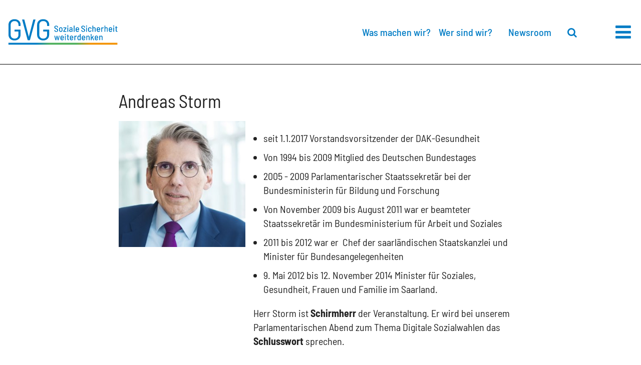

--- FILE ---
content_type: text/html; charset=UTF-8
request_url: https://gvg.org/de/topic/18.alle-personen.html?id=73
body_size: 4602
content:
<!DOCTYPE html>
<html class="PUB" lang="de" dir="ltr">
<head>
<title>Gesellschaft für Versicherungswissenschaft und -gestaltung e.V. (GVG)</title>
<meta name="Generator" content="KONTEXT-CMS 3.9.11 (c) WARENFORM [www.warenform.net] 04/2022 | Realisation: Felix Langhammer, Axel Gebauer">
<meta charset="UTF-8">
<link rel="preconnect" href="https://cdn.warenform.de" crossorigin>
<meta name="referrer" content="origin">
<meta name="viewport" content="width=device-width, initial-scale=1.0">
<meta name="robots" content="index, follow, max-image-preview:large">

	<meta name="description" content="Die Gesellschaft für Versicherungswissenschaft und -gestaltung (GVG) vereint einen Großteil des deutschen Sozial- und Gesundheitswesens (u. a. Sozialversicherungsträger, Sozialpartner, Leistungserbringer, Privatunternehmen, Verbände und Kammern) und diskutiert über die Zukunft der sozialen Sicherung und die Auswirkungen der Themen von morgen.">
	<meta property="og:url" content="https://gvg.org">
	<meta property="og:type" content="article">
	<meta property="og:title" content="Gesellschaft für Versicherungswissenschaft und -gestaltung e.V. (GVG)">
	<meta property="og:description" content="Die Gesellschaft für Versicherungswissenschaft und -gestaltung (GVG) vereint einen Großteil des deutschen Sozial- und Gesundheitswesens (u. a. Sozialversicherungsträger, Sozialpartner, Leistungserbringer, Privatunternehmen, Verbände und Kammern) und diskutiert über die Zukunft der sozialen Sicherung und die Auswirkungen der Themen von morgen.">
	<meta property="og:image" content="https://gvg.org/images/logo-gvg.jpg">
	<script type="application/ld+json">
		{ "@context": "https://schema.org",
		"@type": "WebPage",
		"publisher": {
			"@type": "Organization",
			"name": "Gesellschaft für Versicherungswissenschaft und -gestaltung e.V. (GVG)",
			"logo": {
				"@type": "ImageObject",
				"url": "https://gvg.org/images/logo-gvg.jpg"
			}
			"sameAs":["https://twitter.com/GVG_eV"]
		},
		"url": "https://gvg.org"
		}
	</script>
<link rel="stylesheet" href="/assets/swiper/swiper-bundle.min.css">
<link rel="stylesheet" href="/css/tailwind.css?t=1769524353">
<link rel="stylesheet" href="/css/design.css?t=1752527660">
<script src="/js/jquery/jquery-3.6.0.min.js"></script>
<link rel="apple-touch-icon" sizes="57x57" href="/favicon/apple-icon-57x57.png"><link rel="apple-touch-icon" sizes="60x60" href="/favicon/apple-icon-60x60.png"><link rel="apple-touch-icon" sizes="72x72" href="/favicon/apple-icon-72x72.png"><link rel="apple-touch-icon" sizes="76x76" href="/favicon/apple-icon-76x76.png"><link rel="apple-touch-icon" sizes="114x114" href="/favicon/apple-icon-114x114.png"><link rel="apple-touch-icon" sizes="120x120" href="/favicon/apple-icon-120x120.png"><link rel="apple-touch-icon" sizes="144x144" href="/favicon/apple-icon-144x144.png"><link rel="apple-touch-icon" sizes="152x152" href="/favicon/apple-icon-152x152.png"><link rel="apple-touch-icon" sizes="180x180" href="/favicon/apple-icon-180x180.png"><link rel="icon" type="image/png" sizes="192x192"  href="/favicon/android-icon-192x192.png"><link rel="icon" type="image/png" sizes="32x32" href="/favicon/favicon-32x32.png"><link rel="icon" type="image/png" sizes="96x96" href="/favicon/favicon-96x96.png"><link rel="icon" type="image/png" sizes="16x16" href="/favicon/favicon-16x16.png"><link rel="manifest" href="/favicon/manifest.json"><meta name="msapplication-TileColor" content="#ffffff"><meta name="msapplication-TileImage" content="/favicon/ms-icon-144x144.png"><meta name="theme-color" content="#ffffff">
<script src="/kontext/js/initMedia.js"></script>
<script src="/kontext/js/embed.js"></script>
</head>
<body class="Topic-18 Lang-de Dir-ltr Device-Desktop" id="top">
<header>
	<div class="Navi-Extra2 w-full h-full">
		<a href="#Navi" class="MobileNaviButton" title="Zur Navigation springen"><i class="fa fa-bars" aria-hidden="true"></i></a>
		<nav role="navigation" id="Navi" class="Navi">
			<div class="NavContainer" id="Skip1">
				<div class="NavInner pr-4">
					<div class="h-32">
						<div class="Logo-Wrap">
							<div class="mx-auto my-0 px-4 md:pr-24">
								<div class="w-full flex h-32 items-center">
									<div class="Logo w-4/5 sm:w-1/2 lg:w-1/4"><a href="/"><img src="/images/GVG-Logo2.svg" width="440" height="105" alt="Gesellschaft für Versicherungswissenschaft und -gestaltung (GVG e.V.)"></a></div>
								</div>
							</div>
						</div>
					</div>

					<ul class="Level_0 font-medium">
						<li class="Submenu"><a href="/de/topic/3.was-machen-wir.html"><span>Was machen wir?</span><!-- <span class="collapseSubnavi"></span>--> </a>
														</li>
						<li class="Submenu"><a href="/de/topic/2.wer-sind-wir.html"><span>Wer sind wir?</span><span class="collapseSubnavi"></span> </a><ul class="Level_1"><li><a href="/de/topic/86.mitglieder.html"><span>Mitglieder / Mitgliederversammlung</span></a></li><li><a href="/de/topic/163.geschichte-der-gvg.html"><span>Die Geschichte der GVG</span></a></li><li><a href="/de/topic/164.gvg-tradition-mit-zukunft.html"><span>GVG - Tradition mit Zukunft</span></a></li><li><a href="/de/topic/52.meilensteine.html"><span>Meilensteine</span></a></li><li><a href="/de/topic/104.präsidium.html"><span>Präsidium</span></a></li><li><a href="/de/topic/105.vorstand.html"><span>Vorstand</span></a></li><li><a href="/de/topic/106.wissenschaftlicher-beirat.html"><span>Wissenschaftlicher Beirat</span></a></li><li><a href="/de/topic/107.geschäftsstelle.html"><span>Geschäftsstelle</span></a></li></ul></li>
						<li class="Submenu"><a href="/de/topic/5.megatrends.html"><span>Megatrends und Zukunftsthemen</span><span class="collapseSubnavi"></span> </a>									<ul class="Level_1">
																																<li><a href="https://gvg.org/de/article/26.digitalisierung.html"><span>Digitalisierung</span></a></li>
																																												<li><a href="https://gvg.org/de/article/27.big-data.html"><span>Big Data</span></a></li>
																																												<li><a href="https://gvg.org/de/article/28.klima.html"><span>Zukunft der sozialen Sicherung</span></a></li>
																														</ul>
															</li>
						<li class="Submenu"><a href="/de/topic/4.impulse-geben.html"><span>Impulse geben: Unsere Gremien</span><span class="collapseSubnavi"></span> </a>									<ul class="Level_1">
																																<li><a href="https://gvg.org/de/topic/19.arbeitsmarkt.html"><span>Arbeitsmarkt</span></a></li>
																																												<li><a href="https://gvg.org/de/topic/24.alterssicherung.html"><span>Alterssicherung</span></a></li>
																																												<li><a href="https://gvg.org/de/topic/43.europa.html"><span>Europa</span></a></li>
																																												<li><a href="https://gvg.org/de/topic/61.gesundheit-und-pflege.html"><span>Gesundheit und Pflege</span></a></li>
																																												<li><a href="https://gvg.org/de/topic/147.forum-digitalisierung.html"><span>Forum Digitalisierung</span></a></li>
																																												<li><a href="https://gvg.org/de/topic/155.zukunftsforum-soziale-sicherheit.html"><span>Zukunftsforum Soziale Sicherheit</span></a></li>
																																												<li><a href="https://gvg.org/de/topic/174.forum-gesundheitsziele.html"><span>Forum Gesundheitsziele</span></a></li>
																														</ul>
															</li>
						<li class="Submenu"><a href="/de/topic/6.digital-und-vernetzt.html"><span>Digital und vernetzt: Unsere Veranstaltungen</span><span class="collapseSubnavi"></span> </a><ul class="Level_1"><li><a href="/de/topic/74.gvg-impuls.html"><span>GVG-Impuls</span></a></li><li><a href="/de/topic/77.aktuelle-stunde.html"><span>Aktuelle Stunde</span></a></li><li><a href="/de/topic/193.lunch-and-learrn.html"><span>Lunch and Learn</span></a></li></ul></li>
												<li class="Submenu"><a href="/de/topic/8.newsroom.html"><span>Newsroom</span><span class="collapseSubnavi"></span> </a><ul class="Level_1">
							<li><a href="/de/topic/8.newsroom.html#NEWS"><span>Aktuelles</span></a></li>
							<li><a href="/de/topic/166.gvg-perspektive.html"><span>GVG-Perspektive</span> </a></li>
							<li><a href="/de/topic/8.newsroom.html#MEDIATHEK"><span>Impressionen aus den Gremien</span></a></li>
							<li><a href="/de/topic/8.newsroom.html#SOCIALMEDIA"><span>Social Media</span></a></li>
							<li><a href="/de/topic/67.wissen.html"><span>Wissen</span></a></li>
							<li><a href="/de/topic/8.newsroom.html#NEWSLETTER"><span>Newsletter</span></a></li>
							<li><a href="/de/topic/8.newsroom.html#SERVICE"><span>Service</span></a></li>
						</ul></li>
												<li class="Submenu"><a href="/de/topic/67.wissen.html"><span>Wissen</span><span class="collapseSubnavi"></span> </a>									<ul class="Level_1">
																																<li><a href="https://gvg.org/de/topic/11.analysen-und-positionen.html"><span>Analysen und Positionen</span></a></li>
																																												<li><a href="https://gvg.org/de/topic/48.glossar-der-sozialen-sicherung.html"><span>Glossar der sozialen Sicherung</span></a></li>
																																												<li><a href="https://gvg.org/de/article/21.beirat.html"><span>Wissenschaftlicher Beirat</span></a></li>
																														</ul>
															</li>
						<li><a href="/de/topic/80.mitglied-werden.html"><span>Mitglied werden</span> </a></li>
						<li><a href="/de/topic/13.kontakt.html"><span>Kontakt</span> </a></li>
					</ul>
				</div><!-- .Navi-Extra -->
			</div><!-- .NavContainer -->
		</nav>
		<a class="MobileNaviButtonClose" role="button" href="#top" title="Navigation schließen"><i class="fa fa-times" aria-hidden="true"></i></a>
		<script>
		$('nav li.Submenu').on('click', 'a span.collapseSubnavi', function(event) {
			event.preventDefault();
			$(this).closest('li').toggleClass('Active');
		});
		</script>
	</div>
	<div class="mx-auto my-0 px-4 md:pr-24 border-b border-solid border-black">
		<div class="w-full flex h-32 items-center">
			<div class="Logo w-4/5 sm:w-1/2 lg:w-1/4"><a href="/"><img src="/images/GVG-Logo2.svg" width="440" height="105" alt="Gesellschaft für Versicherungswissenschaft und -gestaltung (GVG e.V.)"></a></div>
			<div class="hidden md:w-1/2 lg:w-3/4 md:flex items-center justify-end px-8 text-xs lg:text-xl">
				<ul class="Navi-Main w-full flex flex-wrap items-center justify-end">
					<li class="px-1 lg:px-2 xl:px-4"><a href="/de/topic/3.was-machen-wir.html">Was machen wir?</a>						<ul class="Level_1">
							
																																	<li><a href="https://gvg.org/de/topic/4.impulse-geben.html"><span>Unsere Gremien und Foren</span></a></li>
																																												<li><a href="https://gvg.org/de/topic/6.digital-und-vernetzt.html"><span>Digital und vernetzt: Unsere Veranstaltungen</span></a></li>
																																												<li><a href="https://gvg.org/de/topic/174.forum-gesundheitsziele.html"><span>Forum Gesundheitsziele</span></a></li>
																					
																					</ul>
					</li>
					<li class="pr-1 lg:pr-2 xl:pr-4"><a href="/de/topic/2.wer-sind-wir.html">Wer sind wir?</a>					<ul class="Level_1"><li><a href="/de/topic/86.mitglieder.html"><span>Mitglieder / Mitgliederversammlung</span></a></li><li><a href="/de/topic/163.geschichte-der-gvg.html"><span>Die Geschichte der GVG</span></a></li><li><a href="/de/topic/164.gvg-tradition-mit-zukunft.html"><span>GVG - Tradition mit Zukunft</span></a></li><li><a href="/de/topic/52.meilensteine.html"><span>Meilensteine</span></a></li><li><a href="/de/topic/104.präsidium.html"><span>Präsidium</span></a></li><li><a href="/de/topic/105.vorstand.html"><span>Vorstand</span></a></li><li><a href="/de/topic/106.wissenschaftlicher-beirat.html"><span>Wissenschaftlicher Beirat</span></a></li><li><a href="/de/topic/107.geschäftsstelle.html"><span>Geschäftsstelle</span></a></li></ul></li>
					<li class="px-1 lg:px-2 xl:px-4"><a href="/de/topic/8.newsroom.html">Newsroom</a>					<ul class="Level_1">
						<li><a href="/de/topic/8.newsroom.html#NEWS"><span class="!hyphens-none">Aktuelles</span></a></li>
						<li><a href="/de/topic/166.gvg-perspektive.html"><span class="!hyphens-none">GVG-Perspektive</span> </a></li>
						<li><a href="/de/topic/8.newsroom.html#MEDIATHEK"><span class="!hyphens-none">Impressionen aus den Gremien</span></a></li>
						<li><a href="/de/topic/8.newsroom.html#SOCIALMEDIA"><span class="!hyphens-none">Social Media</span></a></li>
						<li><a href="/de/topic/67.wissen.html"><span class="!hyphens-none">Wissen</span></a></li>
						<li><a href="/de/topic/8.newsroom.html#NEWSLETTER"><span class="!hyphens-none">Newsletter</span></a></li>
						<li><a href="/de/topic/8.newsroom.html#SERVICE"><span class="!hyphens-none">Service</span></a></li>
					</ul>
					</li>
										<li class="pl-1 lg:pl-2 xl:pl-4 font-bold"><a href="/de/search/" title="Suche"><i class="fa fa-search" aria-hidden="true"></i><span class="hidden">Suche</span></a></li>
				</ul>
			</div>
		</div>
	</div>
</header>
<article class="bg-white py-8">
	<div class="Persons w-full lg:w-2/3 mx-auto px-6 pt-4 pb-12">
										<div class="Person">
					<div class="vcard flex flex-wrap content-start">
						<h1 class="w-full text-center sm:text-left fn"> Andreas Storm</h1>
						<div class="Image w-full sm:w-1/3 sm:pr-4 text-center sm:text-left">
															<img class="photo block mx-auto xl:m-0" src="/blobs//a/e/944316.jpg" alt=" Andreas Storm" itemprop="photo">
							</a>
						</div><!-- .Image -->
						<div class="Desc w-full sm:w-2/3 mt-8 sm:mt-0">
																						<div class="Content mb-8">
									<ul>
	<li>seit 1.1.2017&nbsp;Vorstandsvorsitzender der DAK-Gesundheit</li>
	<li>Von 1994 bis 2009 Mitglied des Deutschen Bundestages</li>
	<li>2005 - 2009 Parlamentarischer Staatssekretär bei der Bundesministerin für Bildung und Forschung</li>
	<li>Von November 2009 bis August 2011 war er beamteter Staatssekretär im Bundesministerium für Arbeit und Soziales</li>
	<li>2011 bis 2012 war er&nbsp; Chef der saarländischen Staatskanzlei&nbsp;und Minister für Bundesangelegenheiten</li>
	<li>9. Mai 2012 bis 12. November 2014 Minister für Soziales, Gesundheit, Frauen und Familie im Saarland.</li>
</ul>

<p>Herr Storm ist <strong>Schirmherr </strong>der Veranstaltung. Er wird bei unserem Parlamentarischen Abend zum Thema Digitale Sozialwahlen das <strong>Schlusswort </strong>sprechen.&nbsp;</p>

<p>&nbsp;</p>

<p>&nbsp;</p>

<p>&nbsp;</p>								</div><!-- .Description -->
																						<dl>
																																												</dl>
																				</div><!-- .Desc -->
					</div><!-- .vcard -->
				</div><!-- .Person -->
				</div><!-- .w-full -->
</article>
<footer class="bg-blau text-white text-center lg:text-left">
	<div class="container px-4 py-8 mx-auto">
		<div class="w-full xl:w-2/3 mx-auto flex flex-wrap items-start">
			<div class="w-full py-4 mb-8 font-bold">Wir sind die Gesellschaft für Versicherungswissenschaft und -gestaltung e.V.</div>
			<div class="w-full pb-4 lg:w-1/4">
				Reinhardtstraße 34<br>
				D-10117 Berlin
			</div>
			<div class="w-full pb-4 lg:w-1/4">
				Tel. 030/2408825-10<br>
				<i class="fa fa-envelope-o" aria-hidden="true"></i> <a href="mailto:info&#64;gvg.org" class="text-white hover:text-white hover:underline">info&#64;gvg.org</a>
			</div>
			<ul class="w-full pb-4 lg:w-1/4">
				<li><i class="fa fa-angle-right" aria-hidden="true"></i> <a href="/de/topic/14.newsletter.html" class="text-white hover:text-white hover:underline">Newsletter</a></li>
				<li><i class="fa fa-angle-right" aria-hidden="true"></i> <a href="/de/topic/80.mitglied-werden.html" class="text-white hover:text-white hover:underline">Mitglied werden</a></li>
				<li><i class="fa fa-angle-right" aria-hidden="true"></i> <a href="/de/topic/107.geschäftsstelle.html" class="text-white hover:text-white hover:underline">Ansprechpartner</a></li>
				<li><i class="fa fa-angle-right" aria-hidden="true"></i> <a href="/de/topic/13.kontakt.html" class="text-white hover:text-white hover:underline">Kontakt</a></li>
			</ul>
			<ul class="w-full pb-4 lg:w-1/4 text-3xl">
								<li class="inline px-4"><a href="https://www.youtube.com/@gvg-impulsgeberfursoziales4811" title="LinkedIn" target="_blank" class="text-white hover:text-white"><i class="fa fa-youtube" aria-hidden="true"></i><span class="hidden">YouTube</span></a></li>
				<li class="inline px-4"><a href="https://www.linkedin.com/company/gvg-e-v/posts/?feedView=all&viewAsMember=true" title="LinkedIn" target="_blank" class="text-white hover:text-white"><i class="fa fa-linkedin" aria-hidden="true"></i><span class="hidden">LinkedIn</span></a></li>
			</ul>
		</div>
		<div class="text-xs xl:w-2/3 mx-auto">
			<ul class="inline">
				<li class="inline pr-4"><a href="/de/topic/15.impressum.html" class="text-white hover:text-white hover:underline">Impressum</a></li>
				<li class="inline pr-4"><a href="/de/topic/16.datenschutz.html" class="text-white hover:text-white hover:underline">Datenschutz</a></li>
				<li class="inline"><a href="/de/topic/108.bildrechte.html" class="text-white hover:text-white hover:underline">Bildrechte</a></li>
			</ul>
		</div>
	</div>
</footer>
<!-- Matomo -->
<script>
  var _paq = _paq || [];
  /* tracker methods like "setCustomDimension" should be called before "trackPageView" */
  _paq.push(['trackPageView']);
  _paq.push(['enableLinkTracking']);
  (function() {
    var u="https://stats.warenform.de/piwik_5/";
    _paq.push(['setTrackerUrl', u+'piwik.php']);
    _paq.push(['setSiteId', '15']);
    var d=document, g=d.createElement('script'), s=d.getElementsByTagName('script')[0];
    g.type='text/javascript'; g.async=true; g.defer=true; g.src=u+'piwik.js'; s.parentNode.insertBefore(g,s);
  })();
</script>
<noscript><p><img src="https://stats.warenform.de/piwik_5/piwik.php?idsite=15&rec=1" style="border:0;" alt="" /></p></noscript>
<!-- End Matomo Code -->
</body>
</html>

<!-- Delivered directly -->


--- FILE ---
content_type: text/css
request_url: https://gvg.org/css/design.css?t=1752527660
body_size: 16408
content:
/* barlow-semi-condensed-regular - latin */
@font-face {
  font-family: 'Barlow Semi Condensed';
  font-style: normal;
  font-weight: 400;
  font-display: swap;
  src: url('https://cdn.warenform.de/fonts/barlow-semi-condensed/latin/barlow-semi-condensed-v13-latin-regular.eot'); /* IE9 Compat Modes */
  src: local(''),
       url('https://cdn.warenform.de/fonts/barlow-semi-condensed/latin/barlow-semi-condensed-v13-latin-regular.eot?#iefix') format('embedded-opentype'), /* IE6-IE8 */
       url('https://cdn.warenform.de/fonts/barlow-semi-condensed/latin/barlow-semi-condensed-v13-latin-regular.woff2') format('woff2'), /* Super Modern Browsers */
       url('https://cdn.warenform.de/fonts/barlow-semi-condensed/latin/barlow-semi-condensed-v13-latin-regular.woff') format('woff'), /* Modern Browsers */
       url('https://cdn.warenform.de/fonts/barlow-semi-condensed/latin/barlow-semi-condensed-v13-latin-regular.ttf') format('truetype'), /* Safari, Android, iOS */
       url('https://cdn.warenform.de/fonts/barlow-semi-condensed/latin/barlow-semi-condensed-v13-latin-regular.svg#BarlowSemiCondensed') format('svg'); /* Legacy iOS */
}

/* barlow-semi-condensed-italic - latin */
@font-face {
  font-family: 'Barlow Semi Condensed';
  font-style: italic;
  font-weight: 400;
  font-display: swap;
  src: url('https://cdn.warenform.de/fonts/barlow-semi-condensed/latin/barlow-semi-condensed-v13-latin-italic.eot'); /* IE9 Compat Modes */
  src: local(''),
       url('https://cdn.warenform.de/fonts/barlow-semi-condensed/latin/barlow-semi-condensed-v13-latin-italic.eot?#iefix') format('embedded-opentype'), /* IE6-IE8 */
       url('https://cdn.warenform.de/fonts/barlow-semi-condensed/latin/barlow-semi-condensed-v13-latin-italic.woff2') format('woff2'), /* Super Modern Browsers */
       url('https://cdn.warenform.de/fonts/barlow-semi-condensed/latin/barlow-semi-condensed-v13-latin-italic.woff') format('woff'), /* Modern Browsers */
       url('https://cdn.warenform.de/fonts/barlow-semi-condensed/latin/barlow-semi-condensed-v13-latin-italic.ttf') format('truetype'), /* Safari, Android, iOS */
       url('https://cdn.warenform.de/fonts/barlow-semi-condensed/latin/barlow-semi-condensed-v13-latin-italic.svg#BarlowSemiCondensed') format('svg'); /* Legacy iOS */
}

/* barlow-semi-condensed-500 - latin */
@font-face {
  font-family: 'Barlow Semi Condensed';
  font-style: normal;
  font-weight: 500;
  font-display: swap;
  src: url('https://cdn.warenform.de/fonts/barlow-semi-condensed/latin/barlow-semi-condensed-v13-latin-500.eot'); /* IE9 Compat Modes */
  src: local(''),
       url('https://cdn.warenform.de/fonts/barlow-semi-condensed/latin/barlow-semi-condensed-v13-latin-500.eot?#iefix') format('embedded-opentype'), /* IE6-IE8 */
       url('https://cdn.warenform.de/fonts/barlow-semi-condensed/latin/barlow-semi-condensed-v13-latin-500.woff2') format('woff2'), /* Super Modern Browsers */
       url('https://cdn.warenform.de/fonts/barlow-semi-condensed/latin/barlow-semi-condensed-v13-latin-500.woff') format('woff'), /* Modern Browsers */
       url('https://cdn.warenform.de/fonts/barlow-semi-condensed/latin/barlow-semi-condensed-v13-latin-500.ttf') format('truetype'), /* Safari, Android, iOS */
       url('https://cdn.warenform.de/fonts/barlow-semi-condensed/latin/barlow-semi-condensed-v13-latin-500.svg#BarlowSemiCondensed') format('svg'); /* Legacy iOS */
}

/* barlow-semi-condensed-700 - latin */
@font-face {
  font-family: 'Barlow Semi Condensed';
  font-style: normal;
  font-weight: 700;
  font-display: swap;
  src: url('https://cdn.warenform.de/fonts/barlow-semi-condensed/latin/barlow-semi-condensed-v13-latin-700.eot'); /* IE9 Compat Modes */
  src: local(''),
       url('https://cdn.warenform.de/fonts/barlow-semi-condensed/latin/barlow-semi-condensed-v13-latin-700.eot?#iefix') format('embedded-opentype'), /* IE6-IE8 */
       url('https://cdn.warenform.de/fonts/barlow-semi-condensed/latin/barlow-semi-condensed-v13-latin-700.woff2') format('woff2'), /* Super Modern Browsers */
       url('https://cdn.warenform.de/fonts/barlow-semi-condensed/latin/barlow-semi-condensed-v13-latin-700.woff') format('woff'), /* Modern Browsers */
       url('https://cdn.warenform.de/fonts/barlow-semi-condensed/latin/barlow-semi-condensed-v13-latin-700.ttf') format('truetype'), /* Safari, Android, iOS */
       url('https://cdn.warenform.de/fonts/barlow-semi-condensed/latin/barlow-semi-condensed-v13-latin-700.svg#BarlowSemiCondensed') format('svg'); /* Legacy iOS */
}

/* barlow-semi-condensed-700italic - latin */
@font-face {
  font-family: 'Barlow Semi Condensed';
  font-style: italic;
  font-weight: 700;
  font-display: swap;
  src: url('https://cdn.warenform.de/fonts/barlow-semi-condensed/latin/barlow-semi-condensed-v13-latin-700italic.eot'); /* IE9 Compat Modes */
  src: local(''),
       url('https://cdn.warenform.de/fonts/barlow-semi-condensed/latin/barlow-semi-condensed-v13-latin-700italic.eot?#iefix') format('embedded-opentype'), /* IE6-IE8 */
       url('https://cdn.warenform.de/fonts/barlow-semi-condensed/latin/barlow-semi-condensed-v13-latin-700italic.woff2') format('woff2'), /* Super Modern Browsers */
       url('https://cdn.warenform.de/fonts/barlow-semi-condensed/latin/barlow-semi-condensed-v13-latin-700italic.woff') format('woff'), /* Modern Browsers */
       url('https://cdn.warenform.de/fonts/barlow-semi-condensed/latin/barlow-semi-condensed-v13-latin-700italic.ttf') format('truetype'), /* Safari, Android, iOS */
       url('https://cdn.warenform.de/fonts/barlow-semi-condensed/latin/barlow-semi-condensed-v13-latin-700italic.svg#BarlowSemiCondensed') format('svg'); /* Legacy iOS */
}


/* barlow-condensed-500 - latin */
@font-face {
  font-family: 'Barlow Condensed';
  font-style: normal;
  font-weight: 500;
  font-display: swap;
  src: url('https://cdn.warenform.de/fonts/barlow-condensed/latin/barlow-condensed-v11-latin-500.eot'); /* IE9 Compat Modes */
  src: local(''),
       url('https://cdn.warenform.de/fonts/barlow-condensed/latin/barlow-condensed-v11-latin-500.eot?#iefix') format('embedded-opentype'), /* IE6-IE8 */
       url('https://cdn.warenform.de/fonts/barlow-condensed/latin/barlow-condensed-v11-latin-500.woff2') format('woff2'), /* Super Modern Browsers */
       url('https://cdn.warenform.de/fonts/barlow-condensed/latin/barlow-condensed-v11-latin-500.woff') format('woff'), /* Modern Browsers */
       url('https://cdn.warenform.de/fonts/barlow-condensed/latin/barlow-condensed-v11-latin-500.ttf') format('truetype'), /* Safari, Android, iOS */
       url('https://cdn.warenform.de/fonts/barlow-condensed/latin/barlow-condensed-v11-latin-500.svg#BarlowCondensed') format('svg'); /* Legacy iOS */
}

/* barlow-semi-condensed-800 - latin */
@font-face {
  font-family: 'Barlow Semi Condensed';
  font-style: normal;
  font-weight: 800;
  font-display: swap;
  src: url('https://cdn.warenform.de/fonts/barlow-semi-condensed/latin/barlow-semi-condensed-v13-latin-800.eot'); /* IE9 Compat Modes */
  src: local(''),
       url('https://cdn.warenform.de/fonts/barlow-semi-condensed/latin/barlow-semi-condensed-v13-latin-800.eot?#iefix') format('embedded-opentype'), /* IE6-IE8 */
       url('https://cdn.warenform.de/fonts/barlow-semi-condensed/latin/barlow-semi-condensed-v13-latin-800.woff2') format('woff2'), /* Super Modern Browsers */
       url('https://cdn.warenform.de/fonts/barlow-semi-condensed/latin/barlow-semi-condensed-v13-latin-800.woff') format('woff'), /* Modern Browsers */
       url('https://cdn.warenform.de/fonts/barlow-semi-condensed/latin/barlow-semi-condensed-v13-latin-800.ttf') format('truetype'), /* Safari, Android, iOS */
       url('https://cdn.warenform.de/fonts/barlow-semi-condensed/latin/barlow-semi-condensed-v13-latin-800.svg#BarlowSemiCondensed') format('svg'); /* Legacy iOS */
}


/* barlow-semi-condensed-800italic - latin */
@font-face {
  font-family: 'Barlow Semi Condensed';
  font-style: italic;
  font-weight: 800;
  font-display: swap;
  src: url('https://cdn.warenform.de/fonts/barlow-semi-condensed/latin/barlow-semi-condensed-v13-latin-800italic.eot'); /* IE9 Compat Modes */
  src: local(''),
       url('https://cdn.warenform.de/fonts/barlow-semi-condensed/latin/barlow-semi-condensed-v13-latin-800italic.eot?#iefix') format('embedded-opentype'), /* IE6-IE8 */
       url('https://cdn.warenform.de/fonts/barlow-semi-condensed/latin/barlow-semi-condensed-v13-latin-800italic.woff2') format('woff2'), /* Super Modern Browsers */
       url('https://cdn.warenform.de/fonts/barlow-semi-condensed/latin/barlow-semi-condensed-v13-latin-800italic.woff') format('woff'), /* Modern Browsers */
       url('https://cdn.warenform.de/fonts/barlow-semi-condensed/latin/barlow-semi-condensed-v13-latin-800italic.ttf') format('truetype'), /* Safari, Android, iOS */
       url('https://cdn.warenform.de/fonts/barlow-semi-condensed/latin/barlow-semi-condensed-v13-latin-800italic.svg#BarlowSemiCondensed') format('svg'); /* Legacy iOS */
}



:root {
	/* Farben */
	--schwarz: #222;
	--schwarz-75: rgba(0,0,0,.75);
	/* --blau: rgb(0, 138, 178); */
	--blau: rgb(0,124,197);
	--blau-10: rgba(0,124,197,.1);
	--blau-10-hex: #E5F2F9;
	--dunkelblau: #015F7A;
	--gruen: rgb(147, 201, 130);
	--dunkelgruen: #093;
	--gruen-10: rgba(147,201,130,.1);
	--orange: rgb(235,168,0);
	--dunkelorange: #f90;
	--orange-10: rgba(235,168,0,.1);
	--dunkelgrau: rgba(153,153,153,1);
	--grau: rgba(204,204,204,1);
	--grau-10: rgba(204,204,204,.1);
	--hellgrau: #ccc;
	--hellhellgrau: #efefef;
	--weiss: #fff;

	/* Typo */
	--fontsize-listing-kicker: .5rem;
	--fontsize-headline: 1rem;
	--fontsize-subheadline-article: 1.125rem;
	--fontsize-small: .75rem;
	--fontsize-base: 1rem;
	--fontsize-h1: 1.5rem;
	--fontsize-h3: 1.5rem;
	--fontsize-h4: 1.25rem;
	--font-leading-normal: 1.5;
	--font-leading-relaxed: 1.625;

	--fontfamily-condensed: "Barlow Condensed",-apple-system,system-ui,BlinkMacSystemFont,"Segoe UI","Helvetica Neue",Ubuntu,Arial,sans-serif;
	--fontfamily-semi-condensed: "Barlow Semi Condensed",-apple-system,system-ui,BlinkMacSystemFont,"Segoe UI","Helvetica Neue",Ubuntu,Arial,sans-serif;
	--fontfamily-root: "Barlow",-apple-system,system-ui,BlinkMacSystemFont,"Segoe UI","Helvetica Neue",Ubuntu,Arial,sans-serif;
	--fontweight-normal: 400;
	--fontweight-medium: 500;
	--fontweight-bold: 700;
	--fontweight-black: 800;

	--member-logo-height: 60px;
	--member-org-logo-height: 120px;
}
@media (min-width: 640px) {
	:root {
		--fontsize-subheadline-article: 1.25rem;
		--fontsize-base: 1.25rem;
		--fontsize-h1: 1.875rem;
		--fontsize-h3: 1.75rem;
		--fontsize-h4: 1.5rem;
	}
}
@media (min-width: 768px) {
	:root {
		--member-logo-height: 30px;
		--member-org-logo-height: 60px;
	}
}
@media (min-width: 1024px) {
	:root {
		--fontsize-subheadline-article: 1.5rem;
	}
}
@media (min-width: 1280px) {
	:root {
		--fontsize-h1: 2.25rem;
		--fontsize-h3: 1.875rem;
		--head-illu-height: 360px;
		--head-logo-width: 45%;
		--member-logo-height: 40px;
		--member-org-logo-height: 80px;
	}
}
@media (min-width: 1400px) {
	:root {
		--head-logo-width: 40%;
		--member-logo-height: 50px;
		--member-org-logo-height: 100px;
	}
}
@media (min-width: 1536px) {
	:root {
		--head-logo-width: 40%;
		--fontsize-h1: 3rem;
	}
}

/*!
 *	Font Awesome 4.7.0 by @davegandy - http://fontawesome.io - @fontawesome
 *	License - http://fontawesome.io/license (Font: SIL OFL 1.1, CSS: MIT License)
 */@font-face{font-family:'FontAwesome';font-display:block;src:url('https://cdn.warenform.de/fonts/font-awesome-4.7.0/fonts/fontawesome-webfont.eot?v=4.7.0');src:url('https://cdn.warenform.de/fonts/font-awesome-4.7.0/fonts/fontawesome-webfont.eot?#iefix&v=4.7.0') format('embedded-opentype'),url('https://cdn.warenform.de/fonts/font-awesome-4.7.0/fonts/fontawesome-webfont.woff2?v=4.7.0') format('woff2'),url('https://cdn.warenform.de/fonts/font-awesome-4.7.0/fonts/fontawesome-webfont.woff?v=4.7.0') format('woff'),url('https://cdn.warenform.de/fonts/font-awesome-4.7.0/fonts/fontawesome-webfont.ttf?v=4.7.0') format('truetype'),url('https://cdn.warenform.de/fonts/font-awesome-4.7.0/fonts/fontawesome-webfont.svg?v=4.7.0#fontawesomeregular') format('svg');font-weight:normal;font-style:normal}.fa{display:inline-block;font:normal normal normal 14px/1 FontAwesome;font-size:inherit;text-rendering:auto;-webkit-font-smoothing:antialiased;-moz-osx-font-smoothing:grayscale}.fa-lg{font-size:1.33333333em;line-height:.75em;vertical-align:-15%}.fa-2x{font-size:2em}.fa-3x{font-size:3em}.fa-4x{font-size:4em}.fa-5x{font-size:5em}.fa-fw{width:1.28571429em;text-align:center}.fa-ul{padding-left:0;margin-left:2.14285714em;list-style-type:none}.fa-ul>li{position:relative}.fa-li{position:absolute;left:-2.14285714em;width:2.14285714em;top:.14285714em;text-align:center}.fa-li.fa-lg{left:-1.85714286em}.fa-border{padding:.2em .25em .15em;border:solid .08em #eee;border-radius:.1em}.fa-pull-left{float:left}.fa-pull-right{float:right}.fa.fa-pull-left{margin-right:.3em}.fa.fa-pull-right{margin-left:.3em}.pull-right{float:right}.pull-left{float:left}.fa.pull-left{margin-right:.3em}.fa.pull-right{margin-left:.3em}.fa-spin{-webkit-animation:fa-spin 2s infinite linear;animation:fa-spin 2s infinite linear}.fa-pulse{-webkit-animation:fa-spin 1s infinite steps(8);animation:fa-spin 1s infinite steps(8)}@-webkit-keyframes fa-spin{0%{-webkit-transform:rotate(0deg);transform:rotate(0deg)}100%{-webkit-transform:rotate(359deg);transform:rotate(359deg)}}@keyframes fa-spin{0%{-webkit-transform:rotate(0deg);transform:rotate(0deg)}100%{-webkit-transform:rotate(359deg);transform:rotate(359deg)}}.fa-rotate-90{-ms-filter:"progid:DXImageTransform.Microsoft.BasicImage(rotation=1)";-webkit-transform:rotate(90deg);-ms-transform:rotate(90deg);transform:rotate(90deg)}.fa-rotate-180{-ms-filter:"progid:DXImageTransform.Microsoft.BasicImage(rotation=2)";-webkit-transform:rotate(180deg);-ms-transform:rotate(180deg);transform:rotate(180deg)}.fa-rotate-270{-ms-filter:"progid:DXImageTransform.Microsoft.BasicImage(rotation=3)";-webkit-transform:rotate(270deg);-ms-transform:rotate(270deg);transform:rotate(270deg)}.fa-flip-horizontal{-ms-filter:"progid:DXImageTransform.Microsoft.BasicImage(rotation=0, mirror=1)";-webkit-transform:scale(-1, 1);-ms-transform:scale(-1, 1);transform:scale(-1, 1)}.fa-flip-vertical{-ms-filter:"progid:DXImageTransform.Microsoft.BasicImage(rotation=2, mirror=1)";-webkit-transform:scale(1, -1);-ms-transform:scale(1, -1);transform:scale(1, -1)}:root .fa-rotate-90,:root .fa-rotate-180,:root .fa-rotate-270,:root .fa-flip-horizontal,:root .fa-flip-vertical{filter:none}.fa-stack{position:relative;display:inline-block;width:2em;height:2em;line-height:2em;vertical-align:middle}.fa-stack-1x,.fa-stack-2x{position:absolute;left:0;width:100%;text-align:center}.fa-stack-1x{line-height:inherit}.fa-stack-2x{font-size:2em}.fa-inverse{color:#fff}.fa-glass:before{content:"\f000"}.fa-music:before{content:"\f001"}.fa-search:before{content:"\f002"}.fa-envelope-o:before{content:"\f003"}.fa-heart:before{content:"\f004"}.fa-star:before{content:"\f005"}.fa-star-o:before{content:"\f006"}.fa-user:before{content:"\f007"}.fa-film:before{content:"\f008"}.fa-th-large:before{content:"\f009"}.fa-th:before{content:"\f00a"}.fa-th-list:before{content:"\f00b"}.fa-check:before{content:"\f00c"}.fa-remove:before,.fa-close:before,.fa-times:before{content:"\f00d"}.fa-search-plus:before{content:"\f00e"}.fa-search-minus:before{content:"\f010"}.fa-power-off:before{content:"\f011"}.fa-signal:before{content:"\f012"}.fa-gear:before,.fa-cog:before{content:"\f013"}.fa-trash-o:before{content:"\f014"}.fa-home:before{content:"\f015"}.fa-file-o:before{content:"\f016"}.fa-clock-o:before{content:"\f017"}.fa-road:before{content:"\f018"}.fa-download:before{content:"\f019"}.fa-arrow-circle-o-down:before{content:"\f01a"}.fa-arrow-circle-o-up:before{content:"\f01b"}.fa-inbox:before{content:"\f01c"}.fa-play-circle-o:before{content:"\f01d"}.fa-rotate-right:before,.fa-repeat:before{content:"\f01e"}.fa-refresh:before{content:"\f021"}.fa-list-alt:before{content:"\f022"}.fa-lock:before{content:"\f023"}.fa-flag:before{content:"\f024"}.fa-headphones:before{content:"\f025"}.fa-volume-off:before{content:"\f026"}.fa-volume-down:before{content:"\f027"}.fa-volume-up:before{content:"\f028"}.fa-qrcode:before{content:"\f029"}.fa-barcode:before{content:"\f02a"}.fa-tag:before{content:"\f02b"}.fa-tags:before{content:"\f02c"}.fa-book:before{content:"\f02d"}.fa-bookmark:before{content:"\f02e"}.fa-print:before{content:"\f02f"}.fa-camera:before{content:"\f030"}.fa-font:before{content:"\f031"}.fa-bold:before{content:"\f032"}.fa-italic:before{content:"\f033"}.fa-text-height:before{content:"\f034"}.fa-text-width:before{content:"\f035"}.fa-align-left:before{content:"\f036"}.fa-align-center:before{content:"\f037"}.fa-align-right:before{content:"\f038"}.fa-align-justify:before{content:"\f039"}.fa-list:before{content:"\f03a"}.fa-dedent:before,.fa-outdent:before{content:"\f03b"}.fa-indent:before{content:"\f03c"}.fa-video-camera:before{content:"\f03d"}.fa-photo:before,.fa-image:before,.fa-picture-o:before{content:"\f03e"}.fa-pencil:before{content:"\f040"}.fa-map-marker:before{content:"\f041"}.fa-adjust:before{content:"\f042"}.fa-tint:before{content:"\f043"}.fa-edit:before,.fa-pencil-square-o:before{content:"\f044"}.fa-share-square-o:before{content:"\f045"}.fa-check-square-o:before{content:"\f046"}.fa-arrows:before{content:"\f047"}.fa-step-backward:before{content:"\f048"}.fa-fast-backward:before{content:"\f049"}.fa-backward:before{content:"\f04a"}.fa-play:before{content:"\f04b"}.fa-pause:before{content:"\f04c"}.fa-stop:before{content:"\f04d"}.fa-forward:before{content:"\f04e"}.fa-fast-forward:before{content:"\f050"}.fa-step-forward:before{content:"\f051"}.fa-eject:before{content:"\f052"}.fa-chevron-left:before{content:"\f053"}.fa-chevron-right:before{content:"\f054"}.fa-plus-circle:before{content:"\f055"}.fa-minus-circle:before{content:"\f056"}.fa-times-circle:before{content:"\f057"}.fa-check-circle:before{content:"\f058"}.fa-question-circle:before{content:"\f059"}.fa-info-circle:before{content:"\f05a"}.fa-crosshairs:before{content:"\f05b"}.fa-times-circle-o:before{content:"\f05c"}.fa-check-circle-o:before{content:"\f05d"}.fa-ban:before{content:"\f05e"}.fa-arrow-left:before{content:"\f060"}.fa-arrow-right:before{content:"\f061"}.fa-arrow-up:before{content:"\f062"}.fa-arrow-down:before{content:"\f063"}.fa-mail-forward:before,.fa-share:before{content:"\f064"}.fa-expand:before{content:"\f065"}.fa-compress:before{content:"\f066"}.fa-plus:before{content:"\f067"}.fa-minus:before{content:"\f068"}.fa-asterisk:before{content:"\f069"}.fa-exclamation-circle:before{content:"\f06a"}.fa-gift:before{content:"\f06b"}.fa-leaf:before{content:"\f06c"}.fa-fire:before{content:"\f06d"}.fa-eye:before{content:"\f06e"}.fa-eye-slash:before{content:"\f070"}.fa-warning:before,.fa-exclamation-triangle:before{content:"\f071"}.fa-plane:before{content:"\f072"}.fa-calendar:before{content:"\f073"}.fa-random:before{content:"\f074"}.fa-comment:before{content:"\f075"}.fa-magnet:before{content:"\f076"}.fa-chevron-up:before{content:"\f077"}.fa-chevron-down:before{content:"\f078"}.fa-retweet:before{content:"\f079"}.fa-shopping-cart:before{content:"\f07a"}.fa-folder:before{content:"\f07b"}.fa-folder-open:before{content:"\f07c"}.fa-arrows-v:before{content:"\f07d"}.fa-arrows-h:before{content:"\f07e"}.fa-bar-chart-o:before,.fa-bar-chart:before{content:"\f080"}.fa-twitter-square:before{content:"\f081"}.fa-facebook-square:before{content:"\f082"}.fa-camera-retro:before{content:"\f083"}.fa-key:before{content:"\f084"}.fa-gears:before,.fa-cogs:before{content:"\f085"}.fa-comments:before{content:"\f086"}.fa-thumbs-o-up:before{content:"\f087"}.fa-thumbs-o-down:before{content:"\f088"}.fa-star-half:before{content:"\f089"}.fa-heart-o:before{content:"\f08a"}.fa-sign-out:before{content:"\f08b"}.fa-linkedin-square:before{content:"\f08c"}.fa-thumb-tack:before{content:"\f08d"}.fa-external-link:before{content:"\f08e"}.fa-sign-in:before{content:"\f090"}.fa-trophy:before{content:"\f091"}.fa-github-square:before{content:"\f092"}.fa-upload:before{content:"\f093"}.fa-lemon-o:before{content:"\f094"}.fa-phone:before{content:"\f095"}.fa-square-o:before{content:"\f096"}.fa-bookmark-o:before{content:"\f097"}.fa-phone-square:before{content:"\f098"}.fa-twitter:before{content:"\f099"}.fa-facebook-f:before,.fa-facebook:before{content:"\f09a"}.fa-github:before{content:"\f09b"}.fa-unlock:before{content:"\f09c"}.fa-credit-card:before{content:"\f09d"}.fa-feed:before,.fa-rss:before{content:"\f09e"}.fa-hdd-o:before{content:"\f0a0"}.fa-bullhorn:before{content:"\f0a1"}.fa-bell:before{content:"\f0f3"}.fa-certificate:before{content:"\f0a3"}.fa-hand-o-right:before{content:"\f0a4"}.fa-hand-o-left:before{content:"\f0a5"}.fa-hand-o-up:before{content:"\f0a6"}.fa-hand-o-down:before{content:"\f0a7"}.fa-arrow-circle-left:before{content:"\f0a8"}.fa-arrow-circle-right:before{content:"\f0a9"}.fa-arrow-circle-up:before{content:"\f0aa"}.fa-arrow-circle-down:before{content:"\f0ab"}.fa-globe:before{content:"\f0ac"}.fa-wrench:before{content:"\f0ad"}.fa-tasks:before{content:"\f0ae"}.fa-filter:before{content:"\f0b0"}.fa-briefcase:before{content:"\f0b1"}.fa-arrows-alt:before{content:"\f0b2"}.fa-group:before,.fa-users:before{content:"\f0c0"}.fa-chain:before,.fa-link:before{content:"\f0c1"}.fa-cloud:before{content:"\f0c2"}.fa-flask:before{content:"\f0c3"}.fa-cut:before,.fa-scissors:before{content:"\f0c4"}.fa-copy:before,.fa-files-o:before{content:"\f0c5"}.fa-paperclip:before{content:"\f0c6"}.fa-save:before,.fa-floppy-o:before{content:"\f0c7"}.fa-square:before{content:"\f0c8"}.fa-navicon:before,.fa-reorder:before,.fa-bars:before{content:"\f0c9"}.fa-list-ul:before{content:"\f0ca"}.fa-list-ol:before{content:"\f0cb"}.fa-strikethrough:before{content:"\f0cc"}.fa-underline:before{content:"\f0cd"}.fa-table:before{content:"\f0ce"}.fa-magic:before{content:"\f0d0"}.fa-truck:before{content:"\f0d1"}.fa-pinterest:before{content:"\f0d2"}.fa-pinterest-square:before{content:"\f0d3"}.fa-google-plus-square:before{content:"\f0d4"}.fa-google-plus:before{content:"\f0d5"}.fa-money:before{content:"\f0d6"}.fa-caret-down:before{content:"\f0d7"}.fa-caret-up:before{content:"\f0d8"}.fa-caret-left:before{content:"\f0d9"}.fa-caret-right:before{content:"\f0da"}.fa-columns:before{content:"\f0db"}.fa-unsorted:before,.fa-sort:before{content:"\f0dc"}.fa-sort-down:before,.fa-sort-desc:before{content:"\f0dd"}.fa-sort-up:before,.fa-sort-asc:before{content:"\f0de"}.fa-envelope:before{content:"\f0e0"}.fa-linkedin:before{content:"\f0e1"}.fa-rotate-left:before,.fa-undo:before{content:"\f0e2"}.fa-legal:before,.fa-gavel:before{content:"\f0e3"}.fa-dashboard:before,.fa-tachometer:before{content:"\f0e4"}.fa-comment-o:before{content:"\f0e5"}.fa-comments-o:before{content:"\f0e6"}.fa-flash:before,.fa-bolt:before{content:"\f0e7"}.fa-sitemap:before{content:"\f0e8"}.fa-umbrella:before{content:"\f0e9"}.fa-paste:before,.fa-clipboard:before{content:"\f0ea"}.fa-lightbulb-o:before{content:"\f0eb"}.fa-exchange:before{content:"\f0ec"}.fa-cloud-download:before{content:"\f0ed"}.fa-cloud-upload:before{content:"\f0ee"}.fa-user-md:before{content:"\f0f0"}.fa-stethoscope:before{content:"\f0f1"}.fa-suitcase:before{content:"\f0f2"}.fa-bell-o:before{content:"\f0a2"}.fa-coffee:before{content:"\f0f4"}.fa-cutlery:before{content:"\f0f5"}.fa-file-text-o:before{content:"\f0f6"}.fa-building-o:before{content:"\f0f7"}.fa-hospital-o:before{content:"\f0f8"}.fa-ambulance:before{content:"\f0f9"}.fa-medkit:before{content:"\f0fa"}.fa-fighter-jet:before{content:"\f0fb"}.fa-beer:before{content:"\f0fc"}.fa-h-square:before{content:"\f0fd"}.fa-plus-square:before{content:"\f0fe"}.fa-angle-double-left:before{content:"\f100"}.fa-angle-double-right:before{content:"\f101"}.fa-angle-double-up:before{content:"\f102"}.fa-angle-double-down:before{content:"\f103"}.fa-angle-left:before{content:"\f104"}.fa-angle-right:before{content:"\f105"}.fa-angle-up:before{content:"\f106"}.fa-angle-down:before{content:"\f107"}.fa-desktop:before{content:"\f108"}.fa-laptop:before{content:"\f109"}.fa-tablet:before{content:"\f10a"}.fa-mobile-phone:before,.fa-mobile:before{content:"\f10b"}.fa-circle-o:before{content:"\f10c"}.fa-quote-left:before{content:"\f10d"}.fa-quote-right:before{content:"\f10e"}.fa-spinner:before{content:"\f110"}.fa-circle:before{content:"\f111"}.fa-mail-reply:before,.fa-reply:before{content:"\f112"}.fa-github-alt:before{content:"\f113"}.fa-folder-o:before{content:"\f114"}.fa-folder-open-o:before{content:"\f115"}.fa-smile-o:before{content:"\f118"}.fa-frown-o:before{content:"\f119"}.fa-meh-o:before{content:"\f11a"}.fa-gamepad:before{content:"\f11b"}.fa-keyboard-o:before{content:"\f11c"}.fa-flag-o:before{content:"\f11d"}.fa-flag-checkered:before{content:"\f11e"}.fa-terminal:before{content:"\f120"}.fa-code:before{content:"\f121"}.fa-mail-reply-all:before,.fa-reply-all:before{content:"\f122"}.fa-star-half-empty:before,.fa-star-half-full:before,.fa-star-half-o:before{content:"\f123"}.fa-location-arrow:before{content:"\f124"}.fa-crop:before{content:"\f125"}.fa-code-fork:before{content:"\f126"}.fa-unlink:before,.fa-chain-broken:before{content:"\f127"}.fa-question:before{content:"\f128"}.fa-info:before{content:"\f129"}.fa-exclamation:before{content:"\f12a"}.fa-superscript:before{content:"\f12b"}.fa-subscript:before{content:"\f12c"}.fa-eraser:before{content:"\f12d"}.fa-puzzle-piece:before{content:"\f12e"}.fa-microphone:before{content:"\f130"}.fa-microphone-slash:before{content:"\f131"}.fa-shield:before{content:"\f132"}.fa-calendar-o:before{content:"\f133"}.fa-fire-extinguisher:before{content:"\f134"}.fa-rocket:before{content:"\f135"}.fa-maxcdn:before{content:"\f136"}.fa-chevron-circle-left:before{content:"\f137"}.fa-chevron-circle-right:before{content:"\f138"}.fa-chevron-circle-up:before{content:"\f139"}.fa-chevron-circle-down:before{content:"\f13a"}.fa-html5:before{content:"\f13b"}.fa-css3:before{content:"\f13c"}.fa-anchor:before{content:"\f13d"}.fa-unlock-alt:before{content:"\f13e"}.fa-bullseye:before{content:"\f140"}.fa-ellipsis-h:before{content:"\f141"}.fa-ellipsis-v:before{content:"\f142"}.fa-rss-square:before{content:"\f143"}.fa-play-circle:before{content:"\f144"}.fa-ticket:before{content:"\f145"}.fa-minus-square:before{content:"\f146"}.fa-minus-square-o:before{content:"\f147"}.fa-level-up:before{content:"\f148"}.fa-level-down:before{content:"\f149"}.fa-check-square:before{content:"\f14a"}.fa-pencil-square:before{content:"\f14b"}.fa-external-link-square:before{content:"\f14c"}.fa-share-square:before{content:"\f14d"}.fa-compass:before{content:"\f14e"}.fa-toggle-down:before,.fa-caret-square-o-down:before{content:"\f150"}.fa-toggle-up:before,.fa-caret-square-o-up:before{content:"\f151"}.fa-toggle-right:before,.fa-caret-square-o-right:before{content:"\f152"}.fa-euro:before,.fa-eur:before{content:"\f153"}.fa-gbp:before{content:"\f154"}.fa-dollar:before,.fa-usd:before{content:"\f155"}.fa-rupee:before,.fa-inr:before{content:"\f156"}.fa-cny:before,.fa-rmb:before,.fa-yen:before,.fa-jpy:before{content:"\f157"}.fa-ruble:before,.fa-rouble:before,.fa-rub:before{content:"\f158"}.fa-won:before,.fa-krw:before{content:"\f159"}.fa-bitcoin:before,.fa-btc:before{content:"\f15a"}.fa-file:before{content:"\f15b"}.fa-file-text:before{content:"\f15c"}.fa-sort-alpha-asc:before{content:"\f15d"}.fa-sort-alpha-desc:before{content:"\f15e"}.fa-sort-amount-asc:before{content:"\f160"}.fa-sort-amount-desc:before{content:"\f161"}.fa-sort-numeric-asc:before{content:"\f162"}.fa-sort-numeric-desc:before{content:"\f163"}.fa-thumbs-up:before{content:"\f164"}.fa-thumbs-down:before{content:"\f165"}.fa-youtube-square:before{content:"\f166"}.fa-youtube:before{content:"\f167"}.fa-xing:before{content:"\f168"}.fa-xing-square:before{content:"\f169"}.fa-youtube-play:before{content:"\f16a"}.fa-dropbox:before{content:"\f16b"}.fa-stack-overflow:before{content:"\f16c"}.fa-instagram:before{content:"\f16d"}.fa-flickr:before{content:"\f16e"}.fa-adn:before{content:"\f170"}.fa-bitbucket:before{content:"\f171"}.fa-bitbucket-square:before{content:"\f172"}.fa-tumblr:before{content:"\f173"}.fa-tumblr-square:before{content:"\f174"}.fa-long-arrow-down:before{content:"\f175"}.fa-long-arrow-up:before{content:"\f176"}.fa-long-arrow-left:before{content:"\f177"}.fa-long-arrow-right:before{content:"\f178"}.fa-apple:before{content:"\f179"}.fa-windows:before{content:"\f17a"}.fa-android:before{content:"\f17b"}.fa-linux:before{content:"\f17c"}.fa-dribbble:before{content:"\f17d"}.fa-skype:before{content:"\f17e"}.fa-foursquare:before{content:"\f180"}.fa-trello:before{content:"\f181"}.fa-female:before{content:"\f182"}.fa-male:before{content:"\f183"}.fa-gittip:before,.fa-gratipay:before{content:"\f184"}.fa-sun-o:before{content:"\f185"}.fa-moon-o:before{content:"\f186"}.fa-archive:before{content:"\f187"}.fa-bug:before{content:"\f188"}.fa-vk:before{content:"\f189"}.fa-weibo:before{content:"\f18a"}.fa-renren:before{content:"\f18b"}.fa-pagelines:before{content:"\f18c"}.fa-stack-exchange:before{content:"\f18d"}.fa-arrow-circle-o-right:before{content:"\f18e"}.fa-arrow-circle-o-left:before{content:"\f190"}.fa-toggle-left:before,.fa-caret-square-o-left:before{content:"\f191"}.fa-dot-circle-o:before{content:"\f192"}.fa-wheelchair:before{content:"\f193"}.fa-vimeo-square:before{content:"\f194"}.fa-turkish-lira:before,.fa-try:before{content:"\f195"}.fa-plus-square-o:before{content:"\f196"}.fa-space-shuttle:before{content:"\f197"}.fa-slack:before{content:"\f198"}.fa-envelope-square:before{content:"\f199"}.fa-wordpress:before{content:"\f19a"}.fa-openid:before{content:"\f19b"}.fa-institution:before,.fa-bank:before,.fa-university:before{content:"\f19c"}.fa-mortar-board:before,.fa-graduation-cap:before{content:"\f19d"}.fa-yahoo:before{content:"\f19e"}.fa-google:before{content:"\f1a0"}.fa-reddit:before{content:"\f1a1"}.fa-reddit-square:before{content:"\f1a2"}.fa-stumbleupon-circle:before{content:"\f1a3"}.fa-stumbleupon:before{content:"\f1a4"}.fa-delicious:before{content:"\f1a5"}.fa-digg:before{content:"\f1a6"}.fa-pied-piper-pp:before{content:"\f1a7"}.fa-pied-piper-alt:before{content:"\f1a8"}.fa-drupal:before{content:"\f1a9"}.fa-joomla:before{content:"\f1aa"}.fa-language:before{content:"\f1ab"}.fa-fax:before{content:"\f1ac"}.fa-building:before{content:"\f1ad"}.fa-child:before{content:"\f1ae"}.fa-paw:before{content:"\f1b0"}.fa-spoon:before{content:"\f1b1"}.fa-cube:before{content:"\f1b2"}.fa-cubes:before{content:"\f1b3"}.fa-behance:before{content:"\f1b4"}.fa-behance-square:before{content:"\f1b5"}.fa-steam:before{content:"\f1b6"}.fa-steam-square:before{content:"\f1b7"}.fa-recycle:before{content:"\f1b8"}.fa-automobile:before,.fa-car:before{content:"\f1b9"}.fa-cab:before,.fa-taxi:before{content:"\f1ba"}.fa-tree:before{content:"\f1bb"}.fa-spotify:before{content:"\f1bc"}.fa-deviantart:before{content:"\f1bd"}.fa-soundcloud:before{content:"\f1be"}.fa-database:before{content:"\f1c0"}.fa-file-pdf-o:before{content:"\f1c1"}.fa-file-word-o:before{content:"\f1c2"}.fa-file-excel-o:before{content:"\f1c3"}.fa-file-powerpoint-o:before{content:"\f1c4"}.fa-file-photo-o:before,.fa-file-picture-o:before,.fa-file-image-o:before{content:"\f1c5"}.fa-file-zip-o:before,.fa-file-archive-o:before{content:"\f1c6"}.fa-file-sound-o:before,.fa-file-audio-o:before{content:"\f1c7"}.fa-file-movie-o:before,.fa-file-video-o:before{content:"\f1c8"}.fa-file-code-o:before{content:"\f1c9"}.fa-vine:before{content:"\f1ca"}.fa-codepen:before{content:"\f1cb"}.fa-jsfiddle:before{content:"\f1cc"}.fa-life-bouy:before,.fa-life-buoy:before,.fa-life-saver:before,.fa-support:before,.fa-life-ring:before{content:"\f1cd"}.fa-circle-o-notch:before{content:"\f1ce"}.fa-ra:before,.fa-resistance:before,.fa-rebel:before{content:"\f1d0"}.fa-ge:before,.fa-empire:before{content:"\f1d1"}.fa-git-square:before{content:"\f1d2"}.fa-git:before{content:"\f1d3"}.fa-y-combinator-square:before,.fa-yc-square:before,.fa-hacker-news:before{content:"\f1d4"}.fa-tencent-weibo:before{content:"\f1d5"}.fa-qq:before{content:"\f1d6"}.fa-wechat:before,.fa-weixin:before{content:"\f1d7"}.fa-send:before,.fa-paper-plane:before{content:"\f1d8"}.fa-send-o:before,.fa-paper-plane-o:before{content:"\f1d9"}.fa-history:before{content:"\f1da"}.fa-circle-thin:before{content:"\f1db"}.fa-header:before{content:"\f1dc"}.fa-paragraph:before{content:"\f1dd"}.fa-sliders:before{content:"\f1de"}.fa-share-alt:before{content:"\f1e0"}.fa-share-alt-square:before{content:"\f1e1"}.fa-bomb:before{content:"\f1e2"}.fa-soccer-ball-o:before,.fa-futbol-o:before{content:"\f1e3"}.fa-tty:before{content:"\f1e4"}.fa-binoculars:before{content:"\f1e5"}.fa-plug:before{content:"\f1e6"}.fa-slideshare:before{content:"\f1e7"}.fa-twitch:before{content:"\f1e8"}.fa-yelp:before{content:"\f1e9"}.fa-newspaper-o:before{content:"\f1ea"}.fa-wifi:before{content:"\f1eb"}.fa-calculator:before{content:"\f1ec"}.fa-paypal:before{content:"\f1ed"}.fa-google-wallet:before{content:"\f1ee"}.fa-cc-visa:before{content:"\f1f0"}.fa-cc-mastercard:before{content:"\f1f1"}.fa-cc-discover:before{content:"\f1f2"}.fa-cc-amex:before{content:"\f1f3"}.fa-cc-paypal:before{content:"\f1f4"}.fa-cc-stripe:before{content:"\f1f5"}.fa-bell-slash:before{content:"\f1f6"}.fa-bell-slash-o:before{content:"\f1f7"}.fa-trash:before{content:"\f1f8"}.fa-copyright:before{content:"\f1f9"}.fa-at:before{content:"\f1fa"}.fa-eyedropper:before{content:"\f1fb"}.fa-paint-brush:before{content:"\f1fc"}.fa-birthday-cake:before{content:"\f1fd"}.fa-area-chart:before{content:"\f1fe"}.fa-pie-chart:before{content:"\f200"}.fa-line-chart:before{content:"\f201"}.fa-lastfm:before{content:"\f202"}.fa-lastfm-square:before{content:"\f203"}.fa-toggle-off:before{content:"\f204"}.fa-toggle-on:before{content:"\f205"}.fa-bicycle:before{content:"\f206"}.fa-bus:before{content:"\f207"}.fa-ioxhost:before{content:"\f208"}.fa-angellist:before{content:"\f209"}.fa-cc:before{content:"\f20a"}.fa-shekel:before,.fa-sheqel:before,.fa-ils:before{content:"\f20b"}.fa-meanpath:before{content:"\f20c"}.fa-buysellads:before{content:"\f20d"}.fa-connectdevelop:before{content:"\f20e"}.fa-dashcube:before{content:"\f210"}.fa-forumbee:before{content:"\f211"}.fa-leanpub:before{content:"\f212"}.fa-sellsy:before{content:"\f213"}.fa-shirtsinbulk:before{content:"\f214"}.fa-simplybuilt:before{content:"\f215"}.fa-skyatlas:before{content:"\f216"}.fa-cart-plus:before{content:"\f217"}.fa-cart-arrow-down:before{content:"\f218"}.fa-diamond:before{content:"\f219"}.fa-ship:before{content:"\f21a"}.fa-user-secret:before{content:"\f21b"}.fa-motorcycle:before{content:"\f21c"}.fa-street-view:before{content:"\f21d"}.fa-heartbeat:before{content:"\f21e"}.fa-venus:before{content:"\f221"}.fa-mars:before{content:"\f222"}.fa-mercury:before{content:"\f223"}.fa-intersex:before,.fa-transgender:before{content:"\f224"}.fa-transgender-alt:before{content:"\f225"}.fa-venus-double:before{content:"\f226"}.fa-mars-double:before{content:"\f227"}.fa-venus-mars:before{content:"\f228"}.fa-mars-stroke:before{content:"\f229"}.fa-mars-stroke-v:before{content:"\f22a"}.fa-mars-stroke-h:before{content:"\f22b"}.fa-neuter:before{content:"\f22c"}.fa-genderless:before{content:"\f22d"}.fa-facebook-official:before{content:"\f230"}.fa-pinterest-p:before{content:"\f231"}.fa-whatsapp:before{content:"\f232"}.fa-server:before{content:"\f233"}.fa-user-plus:before{content:"\f234"}.fa-user-times:before{content:"\f235"}.fa-hotel:before,.fa-bed:before{content:"\f236"}.fa-viacoin:before{content:"\f237"}.fa-train:before{content:"\f238"}.fa-subway:before{content:"\f239"}.fa-medium:before{content:"\f23a"}.fa-yc:before,.fa-y-combinator:before{content:"\f23b"}.fa-optin-monster:before{content:"\f23c"}.fa-opencart:before{content:"\f23d"}.fa-expeditedssl:before{content:"\f23e"}.fa-battery-4:before,.fa-battery:before,.fa-battery-full:before{content:"\f240"}.fa-battery-3:before,.fa-battery-three-quarters:before{content:"\f241"}.fa-battery-2:before,.fa-battery-half:before{content:"\f242"}.fa-battery-1:before,.fa-battery-quarter:before{content:"\f243"}.fa-battery-0:before,.fa-battery-empty:before{content:"\f244"}.fa-mouse-pointer:before{content:"\f245"}.fa-i-cursor:before{content:"\f246"}.fa-object-group:before{content:"\f247"}.fa-object-ungroup:before{content:"\f248"}.fa-sticky-note:before{content:"\f249"}.fa-sticky-note-o:before{content:"\f24a"}.fa-cc-jcb:before{content:"\f24b"}.fa-cc-diners-club:before{content:"\f24c"}.fa-clone:before{content:"\f24d"}.fa-balance-scale:before{content:"\f24e"}.fa-hourglass-o:before{content:"\f250"}.fa-hourglass-1:before,.fa-hourglass-start:before{content:"\f251"}.fa-hourglass-2:before,.fa-hourglass-half:before{content:"\f252"}.fa-hourglass-3:before,.fa-hourglass-end:before{content:"\f253"}.fa-hourglass:before{content:"\f254"}.fa-hand-grab-o:before,.fa-hand-rock-o:before{content:"\f255"}.fa-hand-stop-o:before,.fa-hand-paper-o:before{content:"\f256"}.fa-hand-scissors-o:before{content:"\f257"}.fa-hand-lizard-o:before{content:"\f258"}.fa-hand-spock-o:before{content:"\f259"}.fa-hand-pointer-o:before{content:"\f25a"}.fa-hand-peace-o:before{content:"\f25b"}.fa-trademark:before{content:"\f25c"}.fa-registered:before{content:"\f25d"}.fa-creative-commons:before{content:"\f25e"}.fa-gg:before{content:"\f260"}.fa-gg-circle:before{content:"\f261"}.fa-tripadvisor:before{content:"\f262"}.fa-odnoklassniki:before{content:"\f263"}.fa-odnoklassniki-square:before{content:"\f264"}.fa-get-pocket:before{content:"\f265"}.fa-wikipedia-w:before{content:"\f266"}.fa-safari:before{content:"\f267"}.fa-chrome:before{content:"\f268"}.fa-firefox:before{content:"\f269"}.fa-opera:before{content:"\f26a"}.fa-internet-explorer:before{content:"\f26b"}.fa-tv:before,.fa-television:before{content:"\f26c"}.fa-contao:before{content:"\f26d"}.fa-500px:before{content:"\f26e"}.fa-amazon:before{content:"\f270"}.fa-calendar-plus-o:before{content:"\f271"}.fa-calendar-minus-o:before{content:"\f272"}.fa-calendar-times-o:before{content:"\f273"}.fa-calendar-check-o:before{content:"\f274"}.fa-industry:before{content:"\f275"}.fa-map-pin:before{content:"\f276"}.fa-map-signs:before{content:"\f277"}.fa-map-o:before{content:"\f278"}.fa-map:before{content:"\f279"}.fa-commenting:before{content:"\f27a"}.fa-commenting-o:before{content:"\f27b"}.fa-houzz:before{content:"\f27c"}.fa-vimeo:before{content:"\f27d"}.fa-black-tie:before{content:"\f27e"}.fa-fonticons:before{content:"\f280"}.fa-reddit-alien:before{content:"\f281"}.fa-edge:before{content:"\f282"}.fa-credit-card-alt:before{content:"\f283"}.fa-codiepie:before{content:"\f284"}.fa-modx:before{content:"\f285"}.fa-fort-awesome:before{content:"\f286"}.fa-usb:before{content:"\f287"}.fa-product-hunt:before{content:"\f288"}.fa-mixcloud:before{content:"\f289"}.fa-scribd:before{content:"\f28a"}.fa-pause-circle:before{content:"\f28b"}.fa-pause-circle-o:before{content:"\f28c"}.fa-stop-circle:before{content:"\f28d"}.fa-stop-circle-o:before{content:"\f28e"}.fa-shopping-bag:before{content:"\f290"}.fa-shopping-basket:before{content:"\f291"}.fa-hashtag:before{content:"\f292"}.fa-bluetooth:before{content:"\f293"}.fa-bluetooth-b:before{content:"\f294"}.fa-percent:before{content:"\f295"}.fa-gitlab:before{content:"\f296"}.fa-wpbeginner:before{content:"\f297"}.fa-wpforms:before{content:"\f298"}.fa-envira:before{content:"\f299"}.fa-universal-access:before{content:"\f29a"}.fa-wheelchair-alt:before{content:"\f29b"}.fa-question-circle-o:before{content:"\f29c"}.fa-blind:before{content:"\f29d"}.fa-audio-description:before{content:"\f29e"}.fa-volume-control-phone:before{content:"\f2a0"}.fa-braille:before{content:"\f2a1"}.fa-assistive-listening-systems:before{content:"\f2a2"}.fa-asl-interpreting:before,.fa-american-sign-language-interpreting:before{content:"\f2a3"}.fa-deafness:before,.fa-hard-of-hearing:before,.fa-deaf:before{content:"\f2a4"}.fa-glide:before{content:"\f2a5"}.fa-glide-g:before{content:"\f2a6"}.fa-signing:before,.fa-sign-language:before{content:"\f2a7"}.fa-low-vision:before{content:"\f2a8"}.fa-viadeo:before{content:"\f2a9"}.fa-viadeo-square:before{content:"\f2aa"}.fa-snapchat:before{content:"\f2ab"}.fa-snapchat-ghost:before{content:"\f2ac"}.fa-snapchat-square:before{content:"\f2ad"}.fa-pied-piper:before{content:"\f2ae"}.fa-first-order:before{content:"\f2b0"}.fa-yoast:before{content:"\f2b1"}.fa-themeisle:before{content:"\f2b2"}.fa-google-plus-circle:before,.fa-google-plus-official:before{content:"\f2b3"}.fa-fa:before,.fa-font-awesome:before{content:"\f2b4"}.fa-handshake-o:before{content:"\f2b5"}.fa-envelope-open:before{content:"\f2b6"}.fa-envelope-open-o:before{content:"\f2b7"}.fa-linode:before{content:"\f2b8"}.fa-address-book:before{content:"\f2b9"}.fa-address-book-o:before{content:"\f2ba"}.fa-vcard:before,.fa-address-card:before{content:"\f2bb"}.fa-vcard-o:before,.fa-address-card-o:before{content:"\f2bc"}.fa-user-circle:before{content:"\f2bd"}.fa-user-circle-o:before{content:"\f2be"}.fa-user-o:before{content:"\f2c0"}.fa-id-badge:before{content:"\f2c1"}.fa-drivers-license:before,.fa-id-card:before{content:"\f2c2"}.fa-drivers-license-o:before,.fa-id-card-o:before{content:"\f2c3"}.fa-quora:before{content:"\f2c4"}.fa-free-code-camp:before{content:"\f2c5"}.fa-telegram:before{content:"\f2c6"}.fa-thermometer-4:before,.fa-thermometer:before,.fa-thermometer-full:before{content:"\f2c7"}.fa-thermometer-3:before,.fa-thermometer-three-quarters:before{content:"\f2c8"}.fa-thermometer-2:before,.fa-thermometer-half:before{content:"\f2c9"}.fa-thermometer-1:before,.fa-thermometer-quarter:before{content:"\f2ca"}.fa-thermometer-0:before,.fa-thermometer-empty:before{content:"\f2cb"}.fa-shower:before{content:"\f2cc"}.fa-bathtub:before,.fa-s15:before,.fa-bath:before{content:"\f2cd"}.fa-podcast:before{content:"\f2ce"}.fa-window-maximize:before{content:"\f2d0"}.fa-window-minimize:before{content:"\f2d1"}.fa-window-restore:before{content:"\f2d2"}.fa-times-rectangle:before,.fa-window-close:before{content:"\f2d3"}.fa-times-rectangle-o:before,.fa-window-close-o:before{content:"\f2d4"}.fa-bandcamp:before{content:"\f2d5"}.fa-grav:before{content:"\f2d6"}.fa-etsy:before{content:"\f2d7"}.fa-imdb:before{content:"\f2d8"}.fa-ravelry:before{content:"\f2d9"}.fa-eercast:before{content:"\f2da"}.fa-microchip:before{content:"\f2db"}.fa-snowflake-o:before{content:"\f2dc"}.fa-superpowers:before{content:"\f2dd"}.fa-wpexplorer:before{content:"\f2de"}.fa-meetup:before{content:"\f2e0"}.sr-only{position:absolute;width:1px;height:1px;padding:0;margin:-1px;overflow:hidden;clip:rect(0, 0, 0, 0);border:0}.sr-only-focusable:active,.sr-only-focusable:focus{position:static;width:auto;height:auto;margin:0;overflow:visible;clip:auto}

/*
Copyright (c) 2008, Yahoo! Inc. All rights reserved.
Code licensed under the BSD License:
http://developer.yahoo.net/yui/license.txt
version: 2.6.0
*/
body,div,dl,dt,dd,ul,nav,menu,ol,li,h1,h2,h3,h4,h5,h6,pre,code,form,fieldset,legend,input,textarea,p,blockquote,th,td{margin:0;padding:0;}table{border-collapse:collapse;border-spacing:0;}fieldset,img{border:0;}address,caption,cite,code,dfn,em,strong,th,var{font-style:normal;font-weight:normal;}li{list-style:none;}caption,th{text-align:left;}h1,h2,h3,h4,h5,h6{font-size:100%;font-weight:normal;}q:before,q:after{content:'';}abbr,acronym{border:0;font-variant:normal;}sup{vertical-align:text-top;}sub{vertical-align:text-bottom;}input,textarea,select{font-family:inherit;font-size:inherit;font-weight:inherit;}input,textarea,select{*font-size:100%;}legend{color:var(--schwarz);}del,ins{text-decoration:none;}
/* Additions */
img{vertical-align: bottom;border: none;}

body,
.cke_editable {
	background: var(--weiss);
	color: var(--schwarz);
	font-family: var(--fontfamily-semi-condensed);
	font-weight: var(--fontweight-normal);
	line-height: var(--font-leading-relaxed);
	font-size: var(--fontsize-base);
}
html.PUB,
.PUB body {
	height: 100%;
}
html, body { margin: 0; padding: 0}
* {
	box-sizing: border-box;
	hyphens: auto;
	outline: none !important;

    /* typo */
    text-rendering: optimizeLegibility;
	-webkit-font-smoothing: antialiased;
	-moz-osx-font-smoothing: grayscale;
	font-stretch: normal;
}
img {
	height: auto;
	max-width: 100%;
}

h1 {
	font-size: var(--fontsize-h1);
	line-height: 1.375;
	margin-bottom: 1rem;
}
h2 {
	font-size: var(--fontsize-h3);
	font-weight: 500;
	line-height: 1.375;
	margin-bottom: 1rem;
}
.Infoblock + .Infoblock {
	border-top: 1px solid var(--schwarz);
}

/* Slick Slider */
.slick-prev,
.slick-next {
	background: var(--weiss) !important;
	border: 1px solid var(--blau) !important;
	border-radius: 4px !important;
	opacity: .2 !important;
	top: 1rem !important;
	transition: all .3s;
	width: 1rem;
	z-index: 1234567890;
}
.Mitglieder .slick-prev,
.Mitglieder .slick-next {
	top: -1rem !important;
}
.slick-prev:hover,
.slick-next:hover {
	opacity: 1 !important;
}
.slick-next {
	right: 1.5rem !important;
}
.slick-prev {
	left: 1.5rem !important;
}
.slick-prev:before,
.slick-next:before {
	color: var(--blau) !important;
	font-family: 'FontAwesome' !important;
	font-size: 1rem !important;
	opacity: 1 !important;
	text-align: center;
	/* opacity: .2 !important; */
}
.slick-next::before {
	content: '\f054' !important;
}
.slick-prev::before {
	content: '\f053' !important;
}
.slick-prev:hover:before,
.slick-next:hover:before {
	opacity: 1 !important;
}
.Mitglieder .slick-prev,
.Mitglieder .slick-next {
	border-color: var(--gruen) !important;
	opacity: .5 !important;
}
.Mitglieder .slick-prev:before,
.Mitglieder .slick-next:before {
	color: var(--gruen) !important;
	opacity: 1 !important;
}
.Mitglieder .slick-prev:hover,
.Mitglieder .slick-next:hover {
	opacity: 1 !important;
}
.slick-dots {
	display: flex;
	overflow: hidden;
	width: 100%;
}
.slick-dots li {
	align-items: stretch;
	margin: 0 !important;
	padding: 0 !important;
}
.slick-dots li,
.slick-dots li button {
	width: auto !important;
	height: auto !important;
}

.Member-Logo {
	height: var(--member-logo-height);
	overflow:hidden;
}
.Member-Logo img {
	max-height: var(--member-logo-height);
	width: auto !important;
	max-width: auto !important;
}
.Member-Org-Logo {
	height: var(--member-org-logo-height);
	overflow:hidden;
}
.Member-Org-Logo img {
	max-height: var(--member-org-logo-height);
	width: auto !important;
	max-width: auto !important;
}

/* Video-Player */
.mejs-container {
	background: var(--blau) !important;
}
.mejs-overlay,
.mejs-controls {
	background: rgba(0,0,0,0.5);
}

/* Akkordion */
.ui-accordion .ui-accordion-header,
h3.ui-accordion .ui-accordion-header {
	border: 0 !important;
	font-weight: 700;
	margin: 1rem 0 !important;
	padding: 0 !important;
}
.ui-accordion .ui-accordion-content {
	border: 0 !important;
	padding-bottom: 0 !important;
	padding-top: 0 !important;
}
.ui-corner-all,
.ui-widget-content,
.ui-state-active,
.ui-widget-content .ui-state-active,
.ui-widget-header .ui-state-active {
	border: 0 !important;
}
.ui-state-default, .ui-widget-content .ui-state-default, .ui-widget-header .ui-state-default {
	background: none !important;
	border: 0 !important;
	font-weight: normal !important;
	color: var(--schwarz) !important;
}
.ui-widget {
	border: 0 !important;
	font-family: var(--fontfamily-semi-condensed) !important;
}

.ui-accordion .ui-accordion-header {
	background: var(--blau-10) !important;
	border-bottom: 1px solid var(--dunkelgrau) !important;
	color: var(--schwarz) !important;
	border-radius: 0 !important;
	display: block !important;
	padding: 1rem !important;
	padding-left: 3rem !important;
}
.ui-accordion .ui-accordion-header .ui-accordion-header-icon {
	display: none;
}
.ui-accordion .ui-accordion-header:before {
	content: '\f054';
	display: block;
	font-family: 'FontAwesome';
	font-size: .75rem !important;
	margin-left: -1.75rem;
	margin-top: .5rem;
	position: absolute;
}
.ui-accordion .ui-accordion-header.ui-accordion-header-active:before {
	content: '\f078';
	margin-left: -2rem;
}
.ui-accordion .ui-accordion-content {
	background: var(--blau-10) !important;
	margin-top: -1rem !important;
}

/* Gesundheitsziele */
.Logo-Gesundheitsziele {
	left: 0;
	margin-top: -30vw;
	position: absolute;
	width: 100%;
}
.Logo-Gesundheitsziele img {
	height: auto;
	margin-left: 58vw;
	width: 40vw;
}
@media (min-width: 1024px) { /* lg */
	.Logo-Gesundheitsziele {
		margin-top: -15vw;
	}
	.Logo-Gesundheitsziele img {
		margin-left: 60vw;
		width: 30vw;
	}
}

/* FAQ */
.Accordion-List button {
	background: none;
	border: 0;
	display: block;
	padding: 0;
	text-align: left;
	width: 100%;
}
.Accordion-List button span {
	font-family: var(--fontfamily-semi-condensed) !important;
}
.Accordion-List li {
	margin-bottom: 1.875rem;
}
.Accordion-List button {
	cursor: pointer;
	margin: 0 !important;
}
.Accordion-List button span {
	background: var(--blau);
	color: var(--weiss);
	display: block;
	font-size: 1.125rem;
	padding: 15px 1.875rem;
}
.Accordion-List button span i:after {
	color: var(--weiss);
	content: '\f0da';
	font-family: 'FontAwesome';
	font-style: normal;
	display: inline-block;
	float: right;
}
.Accordion-List button[aria-expanded="true"] span i:after {
	content: '\f0d7';
}
.Accordion-List .Accordion-Wrap {
	border: 1px solid var(--blau);
	display: none;
	padding: 0.625rem 1.875rem;
	transition: all .2s;
}
.Accordion-List .Documents .Headline {
	display: none;
}
.Accordion-List .Documents a .Image {
	width: 1.5rem;
}
.Newsletter-Unsubscribe,
.Newsletter-Unsubscribe .Error {
	margin: auto;
}
.Newsletter-Unsubscribe .Error {
	padding-bottom: 6rem;
	padding-top: 6rem;
}
@media (min-width: 640px) {
	.Newsletter-Unsubscribe {
		max-width: 640px;
	}
}
@media (min-width: 768px) {
	.Newsletter-Unsubscribe {
		max-width: 768px;
	}
}
@media (min-width: 1024px) {
	.Newsletter-Unsubscribe {
		max-width: 1024px;
	}
	.Newsletter-Unsubscribe .Error {
		width: 66.666667%;
	}
}
@media (min-width: 1280px) {
	.Newsletter-Unsubscribe {
		max-width: 1280px;
	}
	.Newsletter-Unsubscribe .Error {
		width: 50%;
	}
}
@media (min-width: 1500px) {
	.Newsletter-Unsubscribe {
		max-width: 1440px;
	}
}
@media (min-width: 1600px) {
	.Newsletter-Unsubscribe {
		max-width: 1540px;
	}
}
@media (min-width: 1800px) {
	.Newsletter-Unsubscribe {
		max-width: 1740px;
	}
}

@media (min-width: 1500px) {
	.container {
		max-width: 1440px;
	}
}
@media (min-width: 1600px) {
	.container {
		max-width: 1540px;
	}
}
@media (min-width: 1800px) {
	.container {
		max-width: 1740px;
	}
}

.Content,
.cke_editable {
	hyphens: auto;
	font-size: var(--fontsize-base);
	line-height: 1.375;
}
@media (min-width: 640px) { /* sm */
	.Content,
	.cke_editable {
		line-height: 1.5;
	}
}
@media (min-width: 1024px) { /* lg */
	.Content,
	.cke_editable {
		line-height: 1.75rem;
	}
}
@media (min-width: 1280px) { /* xl */
	.Content,
	.cke_editable {
		line-height: 1.75rem;
	}
}
.Content p,
.cke_editable p {
	margin-bottom: 1rem;
}

a {
	color: var(--blau);
}
a:focus,
a:hover,
a:active {
	color: var(--dunkelblau);
}
.text-schwarz {
	color: var(--schwarz);
}
.text-blau {
	color: var(--blau);
}
.text-orange {
	color: var(--orange);
}
.text-gruen {
	color: var(--gruen);
}
.text-grau {
	color: var(--grau);
}

.border-schwarz {
	border-color: var(--schwarz);
}
.border-grau {
	border-color: var(--grau);
}
.border-blau {
	border-color: var(--blau);
}
.border-orange {
	border-color: var(--orange);
}
.border-orange-10 {
	border-color: var(--orange-10);
}
.border-gruen {
	border-color: var(--gruen);
}
.border-gruen-10 {
	border-color: var(--gruen-10);
}

.bg-blau {
	background: var(--blau);
}
.bg-blau-10 {
	background: var(--blau-10);
}
.bg-gruen {
	background: var(--gruen);
}
.bg-gruen-10 {
	background: var(--gruen-10);
}
.bg-orange {
	background: var(--orange);
}
.bg-orange-10 {
	background: var(--orange-10);
}
.bg-grau {
	background: var(--grau);
}
.bg-grau-10 {
	background: var(--grau-10);
}
.bg-weiss-75 {
	background: var(--weiss-75);
}
.font-condensed {
	font-family: var(--fontfamily-condensed);
}
.font-semi-condensed {
	font-family: var(--fontfamily-semi-condensed);
}
.font-black {
	font-family: var(--fontfamily-condensed);
	/* font-weight: var(--fontweight-black); */
	font-weight: 400 !important;
}

.Newsletter-Section img {
	max-width: 75%;
}

.Button a.border-blau:focus,
.Button a.border-blau:hover,
.Button a.border-blau:active {
	background: var(--blau) !important;
	color: var(--weiss) !important;
}

strong, b,
.cke_editable strong, .cke_editable b {
	font-weight: 700;
}
em,
i,
.cke_editable em,
.cke_editable i {
	font-style: italic;
}
strong i,
b i,
i strong,
i b,
strong em,
b em,
em strong,
em b,
.cke_editable strong i,
.cke_editable b i,
.cke_editable i strong,
.cke_editable i b,
.cke_editable strong em,
.cke_editable b em,
.cke_editable em strong,
.cke_editable em b {
	font-style: italic;
	font-weight: 700;
}
sup, .cke_editable sup,
sub, .cke_editable sub {
	font-size: var(--fontsize-small);
	position: relative;
	vertical-align: baseline;
	top: -0.4em;
}
sub, .cke_editable sub {
	top: 0.4em;
}

/* Burger-Navi */
.MobileNaviButton,
.MobileNaviButtonClose {
	background: var(--weiss);
	box-sizing: border-box;
	font-size: 36px;
	left: auto;
	height: 60px;
	margin-top: -30px;
	padding: 0 20px;
	position: absolute;
	right: 0;
	text-align: center;
	top: 4rem;
}
.MobileNaviButton span,
.MobileNaviButtonClose span {
	display: none;
}
.MobileNaviButton {
	z-index: 5;
}

.NavInner {
	box-shadow: 1px 0 20px rgba(0,0,0,0.166) !important;
	margin-bottom: -8rem;
}
.Logo-Wrap {
	left: 0;
	position: absolute;
	top: 0;
	width: 100%;
}

nav.Navi {
	background: var(--weiss);
	height: 0;
	max-height: 0;
	opacity: 0;
	overflow: hidden;
	padding-top: 0;
	transition: none;
	width: 100%;
}
nav.Navi:target {
	height: 100%;
	max-height: 2000px;
	opacity: 1;
	overflow: visible;
	transition:	opacity .4s ease-out, max-height .4s ease-out;
	z-index: 2;
}
nav.Navi:target + .MobileNaviButtonClose {
	display: block;
	z-index: 99999999;
}
nav .NavContainer {
	background: var(--weiss);
	position: relative;
	width: 100%;
	z-index: 999999;
}
nav {
	width: 100%;
}
nav.Navi a:focus,
nav.Navi a:hover,
nav.Navi a:active {
	text-decoration: underline;
}
nav.Navi ul {
	backface-visibility: hidden;
}
.Navi-Extra2 li.Submenu a span.collapseSubnavi {
	display: inline-block;
	height: 100%;
	width: 1rem;
}
/*
.Navi-Extra2 li.Submenu a span.collapseSubnavi:after {
	content: '\f107';
	display: inline-block;
	font-family: 'FontAwesome';
	padding-left: .5rem;
}
*/
.Navi-Extra2 li.Submenu a span.collapseSubnavi:after {
	border: 1px solid var(--blau) !important;
	border-radius: 4px !important;
	content: '\f078';
	display: inline-block;
	font-family: 'FontAwesome';
	font-size: 1rem;
	margin-left: 1rem;
	opacity: .375;
	padding: 0 .5rem;
}

.Navi-Extra2 li.Submenu a:focus span.collapseSubnavi:after,
.Navi-Extra2 li.Submenu a:hover span.collapseSubnavi:after,
.Navi-Extra2 li.Submenu a:active span.collapseSubnavi:after {
	opacity: 1;
}
.Navi-Extra2 li.Submenu.Active a span.collapseSubnavi:after,
.Navi-Extra2 li.Submenu a span.collapseSubnavi:target:after {
	content: '\f077';
}
.Navi-Extra2 li.Submenu li a span.collapseSubnavi:after {
	content: '' !important;
}
.Navi-Extra li .Level_1,
.Navi-Extra2 li .Level_1 {
	display: none;
}
.Navi-Extra2 li a {
	border-top: 1px solid var(--hellgrau);
	padding: 1rem !important;
}
.Navi-Extra2 li .Level_1 a {
	padding-left: 3rem !important;
}
/* .Navi-Extra2 li:hover .Level_1 {
	display: block;
}
.Navi-Extra2 li:hover .Level_1 li a {
	padding-left: 3rem;
} */
/* .Navi-Extra2 li:hover .Level_1 li a:before {
	content: '-';
	display: inline-block;
	padding-right: .5rem;
} */
.Navi-Extra2 li.Active .Level_1 {
	display: block;
}
.Navi-Extra2 li .Level_1 li a {
	padding-left: 3rem;
}
.Navi-Extra2 li .Level_1 li a:before {
	content: '-';
	display: block;
	margin-left: -1rem;
	positioN: absolute;
}

nav.Navi ul li a {
	display: block;
	padding: .5rem 1rem;
	text-decoration: none;
}
.Logo img {
	width: 75% !important;
	max-width: 340px !important;
	height: auto !important;
}

/* Blockquote */
.Content blockquote,
.cke_editable blockquote {
	font-style: italic;
	margin: 0 20px 0 40px;
}

/* Listen */
.Content ul,
.Content ol,
.cke_editable ul,
.cke_editable ol {
	clear: left;
	list-style: disc;
	margin: 20px 10px;
}
.Content ul li,
.Content ol li,
.cke_editable ul li,
.cke_editable ol li {
	list-style: disc;
	margin-bottom: 10px;
	margin-left: 10px;
}
.Content ol,
.Content ol li,
.cke_editable ol,
.cke_editable ol li {
	list-style: decimal;
}
.cke_editable a,
.Content a {
	color: var(--blau) !important;
	font-weight: 700 !important;
	text-decoration: none !important;
}
.Content a[href*="mailto:"],
.cke_editable a[href*="mailto:"],
.Content a[href*="tel:"],
.cke_editable a[href*="tel:"] {
	padding-left: calc(var(--fontsize-base) + 0.5rem);
}
.Content a[href*="mailto:"]:before,
.Content a[href*="tel:"]:before,
.cke_editable a[href*="mailto:"]:before,
.cke_editable a[href*="tel:"]:before {
	color: var(--schwarz);
	content: '\f003';
	display: inline-block;
	font-family: 'FontAwesome';
	font-weight: 400;
	margin-left: calc(0rem - var(--fontsize-base) - 0.5rem);
	position: absolute;
}
.Content a[href*="tel:"]:before,
.cke_editable a[href*="tel:"]:before {
	content: '\f095';
}

.cke_editable a:focus,
.cke_editable a:hover,
.cke_editable a:active
.Content a:focus,
.Content a:hover,
.Content a:active {
	text-decoration: underline !important;
}
.cke_editable h3,
.Content h3 {
	font-size: var(--fontsize-h3);
	font-weight: 400;
	line-height: 1.375;
	margin: 0 0 1rem 0;
}
.cke_editable p + h3,
.Content p + h3,
.cke_editable ul + h3,
.Content ul + h3 {
	margin-top: 2rem;
}
.cke_editable h4,
.Content h4 {
	font-size: var(--fontsize-h4);
	font-weight: 500;
	line-height: 1.375;
	margin: 2rem 0 1rem 0;
}

.Splash,
.Slogan {
	font-family: var(--fontfamily-semi-condensed);
	hyphens: none;
/*	font-style: italic;
	font-weight: var(--fontweight-black);
*/
}
.Splash *,
.Slogan *,
.Highlights *,
.Listing-Item * {
	hyphens: none;
}
.Splash,
.Splash .Slogan,
.Splash .Illu {
	padding: 0 !important;
}
.Splash .Illu img {
	margin: 0 auto;
}

.Highlights {
	background:url(/images/bg-verlauf.svg) 100% 100% repeat-y;
	/*
	background: linear-gradient(90deg, rgba(0,125,197,1) 0%, rgba(147,201,130,1) 50%, rgba(235,168,0,1) 100%);
	*/
	background-size: 100%;
}

/*
section.bg-blau-10:nth-child(3n+1) {
	background: var(--gruen-10);
}
section.bg-blau-10:nth-child(3n+3) {
	background: var(--orange-10);
}
*/

.tweets {
	background: var(--hellhellhellgrau);
	padding: 2rem 0;
	margin-top: 3rem;
}
.tweets .Label {
	border-bottom: 1px solid var(--hellhellgrau);
	color: var(--hellgrau);
	font-weight: var(--fontweight-medium);
	margin-bottom: .8rem;
	padding-bottom: .8rem;
	text-transform: uppercase;
}
.tweets .MediaBox .mediaParent {
	background: none !important;
}

.Button a,
.Button button,
a .Button,
.Highlights .Text a,
.Listing-Item .Text a {
	color: var(--blau) !important;
	display: inline-block;
	text-decoration: none !important;
	text-transform: uppercase;
}
.Button a:after,
.Button button:after,
a .Button:after,
.Highlights .Text a:after {
	content: '+';
	display: inline-block;
	font-weight: 700;
	padding-left: .5rem;
	transition:	all .2s ease-out;
}
.Highlights .Text a:focus,
.Highlights .Text a:hover,
.Highlights .Text a:active,
.Listing-Item .Text a:focus,
.Listing-Item .Text a:hover,
.Listing-Item .Text a:active,
.Button a:focus,
.Button a:hover,
.Button a:active,
.Button button:focus,
.Button button:hover,
.Button button:active,
a:focus .Button,
a:hover .Button,
a:active .Button {
	text-decoration: underline;
}
.Button button[disabled=""],
.Button button[disabled="disabled"]
.Button button[disabled] {
	display: none;
}
.Highlights .Text a:focus:after,
.Highlights .Text a:hover:after,
.Highlights .Text a:active:after,
.Listing-Item .Text a:focus:after,
.Listing-Item .Text a:hover:after,
.Listing-Item .Text a:active:after,
a:focus .Button:after,
a:hover .Button:after,
a:active .Button:after,
.Button a:focus:after,
.Button a:hover:after,
.Button a:active:after {
}
.Highlights p,
.Listing-Item p {
	margin-bottom: 1rem;
}
@media (min-width: 1024px) { /* lg */
	.Highlights .Button a,
	.Highlights .Text a,
	.Listing-Item .Text a {
		font-size: 1.25rem;
	}
}
.Illu {
	background-position: 50% 50%;
	background-size: cover;
	background-repeat: no-repeat;
	padding-bottom: 62.5%;
	transition: all .2s;
}
.News .Illu {
	opacity: 0.75;
}
a:focus .Illu,
a:hover .Illu,
a:active .Illu {
	margin-top: -.25rem;
	margin-bottom: .25rem;
	opacity: 1;
}
.Newsletter-Section form label {
	display: none;
}
p.Input input,
p.Select select {
	background: var(--weiss);
	border: 1px solid var(--blau);
	border-radius: 4px;
	color: var(--schwarz);
	display: block;
	font-weight: var(--fontweight-medium);
	padding: .5rem 1rem;
	transition: all .3s;
	width: 100%;
}
p.Select select {
	display: inline-block;
	width: auto;
}
p.Select label {
	display: block;
}
p.Input.Submit input {
	background: var(--blau);
	cursor: pointer;
	color: var(--weiss);
}
p.Input.Submit input:focus,
p.Input.Submit input:hover {
	background: var(--weiss);
	color: var(--blau);
}
p.Input input::placeholder,
p.Input input:-ms-input-placeholder,
p.Input input::-webkit-input-placeholder,
p.Input input:-moz-placeholder,
p.Input input::-moz-placeholder {
	appearance: none;
	-webkit-appearance: none;
	-moz-appearance: none;
	color: var(--schwarz) !important;
	opacity:1;
}
fieldset.Checkbox li label {
	padding-left: .5rem;
}
.Checkbox.F_subscriptions legend {
	font-weight: 700;
}

a:focus .Headline,
a:hover .Headline,
a:active .Headline {
	text-decoration: underline;
}

.Slider-Testimonials .Quote {
	font-size: 0.875rem;
	line-height: 1.375;
}

.CTA a {
	border-radius: 4px;
	transition: all .3s;
}
.CTA a:focus,
.CTA a:hover,
.CTA a:active {
	background: var(--weiss);
	color: var(--blau);
}

.MediaBox {
	clear: both;
	margin: 0 auto 1rem auto;
	padding-top: 6px;
	width: 100%;
}
.MediaBox ul,
.MediaBox ul li,
.MediaBox ul li a {
	display: inline !important;
	font-weight: normal !important;
	margin: 0 !important;
}
.MediaBox ul li {
	margin: 0 10px 0 0 !important;
}
.MediaBox ul li.License:before {
	content: 'Lizenz: ';
}
.MediaBox ul li:last-child {
	margin: 0 !important;
}
.MediaBox .mediaParent {
	display: block;
	position: relative;
	width: auto;
	z-index: 0;
	line-height: 0;
	padding-bottom: 4px;
}
.MediaBox.twitter .mediaParent {
	line-height: 1;
}
.MediaBox a {
	display: block;
}
.MediaBox a:hover, .MediaBox a:active, .MediaBox a:focus {
	background: none;
}
.MediaBox.Left, .MediaBox.Right {
	clear: both;
	width: 33.333337%;
}
html.PUB .Article .Content .MediaBox.Left {
	margin-left: 0 !important;
	margin-right: 1rem !important;
}
html.PUB .Article .Content .MediaBox.Right {
	margin-left: 1rem !important;
	margin-right: 0 !important;
}
.MediaBox.Left img, .MediaBox.Right img {
	width: 100%;
}

.MediaBox.Left {
	float: left;
	margin: 0 15px 15px 0;
}
.MediaBox.Right {
	float: right;
	margin: 0 0 15px 15px;
}
.MediaBox .Title,
.MediaBox .Copyright {
	/* color: var(--dunkelgrau); */
	display: inline-block;
	font-style: normal;
	font-weight: var(--fontweight-thin);
	line-height: 120%;
	padding: 5px 0;
}
.MediaBox .Copyright,
.MediaBox .Copyright a {
	/* color: var(--dunkelgrau) !important; */
	font-size: 9px;
	font-style: normal;
	font-weight: var(--fontweight-thin);
	text-transform: uppercase;
}
.MediaBox .Copyright:before {
	content: 'Foto: ';
}
.MediaBox .Copyright:after {
	content: '';
}
.MediaBox img {
	height: auto;
	margin: 0 auto;
	width: 100%;
	max-width: 1200px;
}
.MediaBox .Img-Full {
	padding-bottom: 50%
}
.MediaBox.Landingpage {
	padding-top: 0;
}
.MediaBox.Landingpage img {
	max-width: 100%;
}
/* Responsive Yottube-Loesung */
.MediaBox.Video {
/*	height: 100%;*/
	width: 100%;
}
.MediaBox.europarl .embedHelper, .MediaBox.vimeo .embedHelper, .MediaBox.youtube .embedHelper {
	height: 0;
	padding-bottom: 56.25%;
	position: relative;
}
.MediaBox.europarl .embedHelper iframe, .MediaBox.europarl .embedHelper object, .MediaBox.europarl .embedHelper embed, .MediaBox.vimeo .embedHelper iframe, .MediaBox.vimeo .embedHelper object, .MediaBox.vimeo .embedHelper embed, .MediaBox.youtube .embedHelper iframe, .MediaBox.youtube .embedHelper object, .MediaBox.youtube .embedHelper embed {
	bottom: 0;
	height: 100%;
	left: 0;
	position: absolute;
	right: 0;
	top: 0;
	width: 100%;
}
.MediaBox.europarl.europarl .embedHelper, .MediaBox.vimeo.europarl .embedHelper, .MediaBox.youtube.europarl .embedHelper {
	padding-bottom: 63%;
}

/* Twitter */
.MediaBox.oembed.twitter.retweet {
	position: relative;
}
.MediaBox.oembed.twitter.retweet:before {
	content: '\f079';
	display: inline-block;
	font-family: 'FontAwesome';
	position: absolute;
	top: -1.45rem;
}
.MediaBox.oembed.twitter.retweet:after {
	content: 'gvg_ev hat retweetet:';
	display: inline-block;
	left: 1.25rem;
	position: absolute;
	top: -1.55rem;
}
.MediaBox.oembed.twitter.retweet:before,
.MediaBox.oembed.twitter.retweet:after {
	font-size: 1rem;
}
.twitter-tweet {
	margin-top: -6px !important;
}

.YouTube-Channel .fa.fa-youtube {
	font-size: 2rem;
}
.YouTube-Channel .MediaBox {
	margin: 0;
	padding: 0;
}
.YouTube-Channel .MediaBox .embedHelper {
	margin-bottom: 1rem;
}
.YouTube-Channel .MediaBox .Title,
.YouTube-Channel .MediaBox ul {
	padding: 0 1rem;
}
.YouTube-Channel .MediaBox .Copyright:before {
	content: '';
}

/* Beschnittene Bilder */
.Image.Cropped picture {
	display: block;
	overflow: hidden;
	padding-top: 56.25%;
	position: relative;
	width: 100%;
}
.Image.Cropped.Square picture {
	padding-top: 100%;
}
.Image.Cropped picture {
	display: block;
	overflow: hidden;
	padding-top: 56.25%;
	position: relative;
	width: 100%;
}
.Image.Cropped picture img {
	bottom: -100%;
	left: -100%;
	height: auto;
	margin: auto;
	position: absolute;
	right: -100%;
	top: -100%;
	width: 100%;
}

/* NEU */

.MediaBox.oembed .mediaParent iframe {
  border: 0 none;
}

.MediaBox.oembed.rich .mediaParent > * {
  display: block;
  width: auto;
}

.MediaBox.oembed.gmaps,
.MediaBox.oembed.gmaps .mediaParent  {
  display: block;
}

.MediaBox.oembed.gmaps .mediaParent iframe {
  height: 100%;
  width: 100%;
}


.MediaBox.video .mediaParent::before,
.MediaBox.embed-16by9 .mediaParent::before {
  display: block;
  content: '';
}

.MediaBox.embed-16by9 .mediaParent::before {
  padding-top: 56.25%;
}

.MediaBox.embed-16by9 .mediaParent > *,
.MediaBox.bundestag .mediaParent span,
.MediaBox.bundestag .mediaParent iframe {
  border: 0;
  bottom: 0;
  height: 100% !important;
  left: 0;
  position: absolute;
  top: 0;
  width: 100% !important;
}

.MediaBox .mediaParent.oembed-privacy {
  display: block !important;
  flex: 1 !important;
}

.MediaBox .mediaParent.oembed-privacy::before {
  padding-top: 0 !important;
}

.MediaBox .mediaParent.oembed-privacy ~ * {
  display: none;
}

.MediaBox .mediaParent.oembed-privacy .media-placeholder {
  height: auto !important;
  position: static !important;
  width: auto !important;
}

.MediaBox .mediaParent.oembed-privacy .media-placeholder .media-placeholder-body {
  background: #f9f9fa;
  font-size: 0.875rem;
  padding: 1rem;
  position: relative;
}

.MediaBox .mediaParent.oembed-privacy .media-placeholder .media-placeholder-body:after {
  background-repeat: no-repeat;
  content: '';
  height: 24px;
  position: absolute;
  right: 1rem;
  top: 1rem;
  width: 24px;
}

.MediaBox.bundestag .mediaParent.oembed-privacy .media-placeholder .media-placeholder-body:after {
  background-image: url(/kontext/images/icons/socialnetwork/24x24/bundestag.png);
}

.MediaBox.europarl .mediaParent.oembed-privacy .media-placeholder .media-placeholder-body:after {
  background-image: url(/kontext/images/icons/socialnetwork/24x24/europarl.png);
}

.MediaBox.facebook .mediaParent.oembed-privacy .media-placeholder .media-placeholder-body:after {
  background-image: url(/kontext/images/icons/socialnetwork/24x24/facebook.png);
}

.MediaBox.gmaps .mediaParent.oembed-privacy .media-placeholder .media-placeholder-body:after {
  background-image: url(/kontext/images/icons/socialnetwork/24x24/gmaps.png);
}

.MediaBox.soundcloud .mediaParent.oembed-privacy .media-placeholder .media-placeholder-body:after {
  background-image: url(/kontext/images/icons/socialnetwork/24x24/soundcloud.png);
}

.MediaBox.twitter .mediaParent.oembed-privacy .media-placeholder .media-placeholder-body:after {
  background-image: url(/kontext/images/icons/socialnetwork/24x24/twitter.png);
}

.MediaBox.vimeo .mediaParent.oembed-privacy .media-placeholder .media-placeholder-body:after {
  background-image: url(/kontext/images/icons/socialnetwork/24x24/vimeo.png);
}

.MediaBox.youtube .mediaParent.oembed-privacy .media-placeholder .media-placeholder-body:after {
  background-image: url(/kontext/images/icons/socialnetwork/24x24/youtube.png);
}

.MediaBox .mediaParent.oembed-privacy .media-placeholder .media-placeholder-body .media-placeholder-title {
  font-style: italic;
}

.MediaBox .mediaParent.oembed-privacy .media-placeholder .media-placeholder-body h1 {
  font-size: 1.125rem;
  margin: 0 0 0.625rem;
}

.MediaBox .mediaParent.oembed-privacy .media-placeholder .media-placeholder-body p {
  margin: 0 0 0.625rem;
}

.MediaBox .mediaParent.oembed-privacy .media-placeholder .media-placeholder-body button {
  background: #fff;
  border: 0;
  border-radius: 3px;
  box-shadow: 0 1px 4px 0 rgba(12, 12, 13, 0.1), 0 0 0 1px rgba(0, 0, 0, 0.15);
  cursor: pointer;
  display: block;
  font-size: 1rem;
  margin: auto;
  padding: 10px 16px;
  text-decoration: none;
}

.MediaBox .mediaParent.oembed-privacy .media-placeholder .media-placeholder-body button:hover {
  background: #f9f9fa;
  text-decoration: underline;
}

/* NEU */


/* Hack: Tweets werden irgendwie doppelt ausgegeben -> FIXEN! */
/*
.twitter-tweet:first-child {
	display: none !important;
	visibility: hidden !important;
}
*/

.Listing .Image a {
	padding-bottom: 62.5% !important;
}
.Listing .Image img {
	border: 1px solid var(--blau);
}
.Publikationen .Listing ul {
	align-items: flex-start;
	display: flex;
	flex-wrap: wrap;
	margin: 0 -1rem;
}
.Publikationen .Listing .Image a,
.Documents a .Image {
	padding-bottom: 0;
	border: 1px solid var(--hellhellgrau);
	max-width: 14rem;
}

.Documents a:focus,
.Documents a:hover,
.Documents a:active {
	text-decoration: underline;
}

/* Paging */
.Paging {
	border-top: 1px solid var(--blau);
	clear: both;
	display: block;
	margin: 30px auto;
	padding: 30px 0;
	text-align: center;
	word-spacing: 3px;
}
.Paging a {
	color: var(--blau);
}
.Paging .Browse {
	display: none;
}
.Paging .Previous,
.Paging .Next {
	display: inline-block;
	position: relative;
	top: 10px;
	width: 15px;
}
.Paging .Previous a,
.Paging .Next a {
	background: none;
	display: inline-block;
}
.Paging .Previous a:before,
.Paging .Next a:before {
	content: '\f053';
	font-family: "FontAwesome";
	position: absolute;
	top: -10px;
}
.Paging .Previous {
	margin-right: 10px;
}
.Paging .Next a:before {
	content: '\f054';
	margin-left: 10px;
}

.Paging ul {
	display: inline-block;
	list-style: none;
	margin: 0;
	padding: 0;
}
.Paging ul li {
	background: none !important;
	border: 0 !important;
	display: inline-block;
	list-style: none;
	margin: 0;
	padding: 0 !important;
	text-align: center;
	width: auto;
}
.Paging ul li a {
	display: inline-block;
	margin-left: 1px;
	margin-right: 1px;
	padding: 5px !important;
	text-decoration: none !important;
}
.Paging ul li a:focus,
.Paging ul li a:hover,
.Paging ul li a:active {
	background: none !important;
	text-decoration: underline !important;
}
.Paging ul li.Active {
	background: var(--hellhellgrau) !important;
	color: var(--schwarz);
	font-weight: 700;
	margin-left: 2px;
	margin-right: 2px;
	padding: .5rem 0 !important;
	text-align: center;
	width: 2.5rem;
}
.Paging ul li:first-child.Active {
	padding-left: 15px;
}

.Listing-Item-Full .Article.lg\:w-2\/3,
.Listing-Item-Full .Article.xl\:w-1\/2,
.Listing-Item-Full aside .lg\:w-2\/3,
.Listing-Item-Full aside .xl\:w-1\/2 {
	width: 100% !important;
}

/* Bilder zum Download anders ausgeben (groeseres Vorschaubild */
.Documents ul li.image a .Image.w-16 {
	width: 40% !important;
}
.Documents ul li.image a .Image + div {
	width: 60% !important;
}

/* Glossar */
html.PUB .Article-89 .Content h4,
.Topic-48 .Content h4 {
	border-bottom: 1px solid var(--schwarz);
	color: var(--schwarz);
	font-size: var(--fontsize-base);
	padding-bottom: .5rem;
}
html.PUB .Article-89 .Content ul,
html.PUB .Article-89 .Content ul li,
.Topic-48 .Content ul,
.Topic-48 .Content ul li  {
	list-style: none;
	margin: 0;
	padding: 0;
}
html.PUB .Article-187 .Content ol li,
html.PUB .Article-89 .Content ul li,
.Topic-48 .Content ul li {
	margin-bottom: 1rem;
	padding-left: 1rem;
}
html.PUB .Article-89 .Content ul li a,
.Topic-48 .Content ul li a {
	display: block;
}
html.PUB .Article-187 .Content ol li:before,
html.PUB .Article-89 .Content ul li a:before,
.Topic-48 .Content ul li a:before {
	color: var(--schwarz) !important;
	content: '\f0da';
	font-family: 'FontAwesome';
	font-size: 1.25rem;
	margin-left: -1.25rem;
	position: absolute;
}
html.PUB .Article-187 .Content ol li {
	margin-left: 3rem;
	padding-left: 1rem;
}
html.PUB .Article-187 .Content ol li:before {
	color: var(--gruen) !important;
	content: '\f00c';
	/* content: '\f00c'; */
	margin-left: -4.25rem;
	position: absolute;
}

.Topic-94 .Listing,
.Topic-94 .Article-194 {
	display: none;
}
.Topic-94 .Bg-194 {
	background: var(--grau-10) !important;
}

html.PUB .Article-89 .Content ul li a:focus:before,
html.PUB .Article-89 .Content ul li a:hover:before,
html.PUB .Article-89 .Content ul li a:active:before,
.Topic-48 .Content ul li a:focus:before,
.Topic-48 .Content ul li a:hover:before,
.Topic-48 .Content ul li a:active:before {
	content: '\f08e';
	font-size: .875rem;
	margin-top: .125rem;
}

.Article-101 .Content ul,
.Article-101 ul li:not(.ui-sortable-handle),
.Article-163 .Content ul,
.Article-163 ul li:not(.ui-sortable-handle) {
	list-style: none;
	margin: 1rem 0;
	padding: 0;
}
.Article-101 .Content ul li:not(.ui-sortable-handle),
.Article-163 .Content ul li:not(.ui-sortable-handle) {
	list-style: none;
	padding-left: 1.75rem;
}
.Article-101 .Content ul li:not(.ui-sortable-handle):before,
.Article-163 .Content ul li:not(.ui-sortable-handle):before {
	color: var(--gruen);
	content: '\f00c';
	font-family: 'FontAwesome';
	margin-left: -1.75rem;
	position: absolute;
}

.Mitglied-Werden-Contents .Article {
	padding: 0 !important;
}
.Mitglied-Werden-Contents .Article h1 {
	font-size: var(--fontsize-h3) !important;
}
.Subtopic-67 .Article {
	padding: 0 !important;
	width: 100% !important;
}
.Subtopic-67 .bg-blau-10 {
	background: none !important;
}
.Subtopic-67 .Im-Fokus .container {
	padding: 0 !important;
}

.Breadcrumbs {
	color: var(--dunkelgrau) !important;
}
.Article + .Breadcrumbs {
	display: none;
	visibility: hidden;
}

.Topic-80 .Documents .Headline {
	display: none !important;
}

/* Personen */
.Persons-Item .vcard {
	border-left: 1px solid #eee;
	border-right: 1px solid #eee;
}
.Persons .vcard .Image img {
	height: auto;
	width: 50%;
	max-width: 300px;
}
.Persons .vcard .Image .PersonNoImage {
	background: var(--hellhellgrau);
	border: 1px solid var(--hellgrau);
	padding-bottom: 100%;
}

.Persons-Item .Image a {
	width: 66.666667%;
	transition: all .2s;
}
.Image-Rounded {
	background-size:100% auto;
	background-position:50% 50%;
	width:100%;
}
a:focus .Image-Rounded,
a:hover .Image-Rounded,
a:active .Image-Rounded {
	/* background-size:115% auto; */
}
img.photo.dummy {
	height: auto;
	width: 100% !important;
}
.Persons-Item .Image a:focus,
.Persons-Item .Image a:hover,
.Persons-Item .Image a:active {
	margin-bottom: -.5rem;
	margin-top: -.5rem;
	width: calc(66.666667% + 1rem) !important;
}

.Mitglieder-Kategorien li a:focus,
.Mitglieder-Kategorien li a:hover,
.Mitglieder-Kategorien li a:active {
	background: var(--blau);
	color: var(--weiss);
}

.Landingpage-Block:nth-child(4n+1) {
	background: var(--blau-10);
}
.Landingpage-Block:nth-child(4n+3) {
	background: var(--gruen-10);
}
.Landingpage-Block:nth-child(2n+2) .Article.flex {
	flex-direction: row-reverse;
}

.Clear {
	clear: both;
}

a[href^="tel"] {
	color: inherit;
	text-decoration: none;
}

@media (max-width: 490px) { /* sm */
	.MediaBox.Left, .MediaBox.Right {
		width: 45%;
	}
}
@media (max-width: 300px) {
	.MediaBox.Left, .MediaBox.Right {
		margin: 0 0 1rem 0 !important;
		width: 100%;
	}
}
@media (min-width: 640px) { /* sm */
	.Navi-Main a {
		display: block;
		font-weight: var(--fontweight-medium);
		position: relative;
		text-decoration: none !important;
		transition: all 0.4s ease-out 0s;
		z-index: 2;
	}
	.Navi-Main a:before {
		content: '';
		position: absolute;
		bottom: 0;
		right: auto;
		top: 2rem;
		left: 0;
		width: 0;
		height: 4px;
		background: var(--blau);
		opacity: 0;
		transition: all 0.4s ease-out 0s;
	}
	.Navi-Main a:focus:before,
	.Navi-Main a:hover:before,
	.Navi-Main a:active:before {
		opacity: 1;
		width: 100%;
	}
	.Navi-Main a[href="/de/search/"]:before {
		display: none;
	}
	.Navi-Main li .Level_1 {
		display: none;
		/* height: 0; */
		margin-left: -2rem;
		overflow: hidden;
		padding-top: 110px;
		position: absolute;
		top: 0;
		/*
		transition-timing-function: ease-in;
		transition: all 0.4s ease-out 0s;
		*/
		min-width: 210px;
		z-index: 1;
	}
	.Navi-Main li:hover .Level_1 {
		display: block;
		/* height: 500px; */
	}
	.Navi-Main .Level_1 a {
		display: block;
		padding: 1rem 2rem;
	}
	.Navi-Main .Level_1 a span {
		display: inline-block;
		position: relative;
		transition: all 0.4s ease-out 0s;
	}
	.Navi-Main .Level_1 a span:before {
		background: var(--blau);
		bottom: 0;
		content: '';
		height: 2px;
		left: 0;
		right: auto;
		top: 2rem;
		opacity: 0;
		position: absolute;
		transition: all 0.4s ease-out 0s;
		width: 0;
	}
	.Navi-Main .Level_1 a span:focus:before,
	.Navi-Main .Level_1 a span:hover:before,
	.Navi-Main .Level_1 a span:active:before {
		opacity: 1;
		width: 100%;
	}
	.Navi-Main .Level_1 a:before {
		height: 0;
	}
	.Navi-Main li:hover .Level_1 li {
		background: var(--blau-10-hex);
	}
	.Navi-Main li:hover .Level_1 li:last-child {
		padding-bottom: 1rem;
	}
	.Newsletter-Section img {
		max-width: 50%;
	}
	.Persons .vcard .Image img {
		width: 75%;
	}
	.slick-prev,
	.slick-next {
		top: 2.5rem !important;
	}
	.slick-next {
		right: 1rem !important;
	}
	.slick-prev {
		left: 1rem !important;
	}
}
@media (max-width: 1023px) {
	/*
	.Splash .Illu,
	.Splash .Slogan {
		min-height: 75vw;
	}
	.Slogan span {
		background: var(--schwarz-75);
		box-decoration-break: clone;
		-webkit-box-decoration-break: clone;
		-ms-box-decoration-break: clone;
		-o-box-decoration-break: clone;
		color: var(--weiss);
		hyphens: auto;
		-moz-hyphens: auto;
		-o-hyphens: auto;
		-ms-hyphens: auto;
		-webkit-hyphens: auto;
		line-height: 4rem;
	}
	*/
}
@media (min-width: 768px) { /* md */
	.tweets .tweet {
			width: 30%;
	}
	.tweets .tweet:first-child {
		margin-right: 1.5%;
	}
	.tweets .tweet:last-child {
		margin-left: 1.5%;
	}
	.tweets .tweet:not(:first-child):not(:last-child) {
		margin-left: 1.5%;
		margin-right: 1.5%;
	}
	.tweets .tweet:first-child {
		margin-right: .8rem;
	}

	.slick-prev .slick-prev-icon:before,
	.slick-next .slick-next-icon:before {
		font-size: 1.7vw !important;
	}
	.slick-prev,
	.slick-next,
	.Mitglieder .slick-prev,
	.Mitglieder .slick-next {
		background: var(--weiss) !important;
		height: 2.7vw !important;
		top: 50% !important;
		width: 2.7vw !important;
		z-index: 1234567890;
	}
	.slick-next {
		right: -3vw !important;
	}
	.slick-prev {
		left: -3vw !important;
	}

	.Persons .vcard .Image img {
		width: 100%;
	}
}
@media (min-width: 1024px) { /* lg */
	.MediaBox .Img-Full {
		padding-bottom: 27.7477477%
	}
	.Newsletter-Section img {
		max-width: 380px;
	}
}
@media (min-width: 1280px) { /* xl */
	.Slider-Testimonials .Quote {
		font-size: 1rem;
		line-height: 1.375;
	}
	.Slider-Testimonials .slick-next {
		right: -4vw !important;
	}
	.Slider-Testimonials .slick-prev {
		left: -4vw !important;
	}

}
@media (min-width: 1600px) {
}

.Zeitstrahl .Listing ul li * {
	color: #fff;
}
.Zeitstrahl .Listing ul li .Title {
	border-bottom: 1px solid #fff;
}
.Zeitstrahl .Listing ul li,
.Zeitstrahl .Listing ul li p {
	box-sizing: border-box;
}
.Zeitstrahl .Listing ul li {
	border: 0;
	padding: 0;
}
.Zeitstrahl .Listing ul li p a {
	display: block;
	text-decoration: none;
}

@media only screen and (max-width: 767px) {
	.Zeitstrahl .Listing ul li {
		background: var(--blau);
		margin: 20px auto;
		padding: 20px;
		width: 50%;
	}
}
@media only screen and (max-width: 37em) {
	.Zeitstrahl .Listing ul li {
		width: 75%;
	}
}
@media only screen and (max-width: 25em) {
	.Zeitstrahl .Listing ul li {
		width: 98%;
	}
}

@media only screen and (min-width: 768px) {
	.Zeitstrahl h1 {
		text-align: center;
	}
	.Zeitstrahl .Listing ul {
		margin: 0 auto;
		margin-top: -5rem;
	}
	.Zeitstrahl .Listing ul li {
		background-size: 135px 90px !important;
		margin-top: -3rem;
	}
	.Zeitstrahl .Listing ul li a {
		color: var(--weiss) !important;
	}
	.Zeitstrahl .Listing ul li:first-child {
		background-position: 98% 2rem !important;
		padding-top: 2rem;
	}
	.Zeitstrahl .Listing ul li:last-child {
		padding-bottom: 5rem;
	}
	.Zeitstrahl .Listing ul li .Zeitstrahl-Item {
		background: var(--blau);
		box-sizing: border-box;
		border-radius: 1.5rem;
		min-height: 110px;
		margin: 0;
		padding: 1rem;
	}
	.Zeitstrahl .Listing ul li:nth-child(even) {
		background: url('data:image/svg+xml;charset=UTF-8,<svg xmlns="http://www.w3.org/2000/svg" viewBox="0 0 135 90"><polygon fill="rgb(0,124,197)" points="135 90 135 0 0 0 135 90"/></svg>') left top no-repeat #fff;
		background-position: 2% 0;
		margin-left: calc(50% - 1px);
	}
	.Zeitstrahl .Listing ul li:nth-child(even):before {
		margin-left: -8px;
	}
	.Zeitstrahl .Listing ul li:nth-child(even) .Zeitstrahl-Item {
		margin-left: 50px;
	}
	.Zeitstrahl .Listing ul li:nth-child(odd) {
		background: url('data:image/svg+xml;charset=UTF-8,<svg xmlns="http://www.w3.org/2000/svg" viewBox="0 0 135 90"><polygon fill="rgb(0,124,197)" points="0 90 0 0 135 0 0 90"/></svg>') right top no-repeat #fff;
		background-position: 98% 0;
		margin-right: 50%;
	}
	.Zeitstrahl .Listing ul li:nth-child(odd) .Button {
		text-align: right;
	}
	.Zeitstrahl .Listing ul li:nth-child(odd):before {
		margin-left: calc(50% - 68px);
	}
	.Zeitstrahl .Listing ul li:nth-child(odd) .Zeitstrahl-Item {
		margin-right: 50px;
	}
}
@media only screen and (min-width: 1024px) {
	.Splash .Illu img {
		margin-right: 0;
	}
}
@media only screen and (min-width: 1280px) {
	.Zeitstrahl .Listing ul {
		width: 75%;
	}
	.Zeitstrahl .Listing ul li .Zeitstrahl-Item {
		padding: 2rem;
		padding-top: 1rem;
	}

}


/* Admin */
.no-mq .Article,
.no-mq .Wrapper {
	margin: 0 !important;
	padding: 0 !important;
}
.no-mq .Fixed {
	position: inherit !important;
}
.no-mq .Breadcrumbs {
	display: none;
}

--- FILE ---
content_type: image/svg+xml
request_url: https://gvg.org/images/GVG-Logo2.svg
body_size: 4498
content:
<?xml version="1.0" encoding="utf-8"?>
<!-- Generator: Adobe Illustrator 26.2.1, SVG Export Plug-In . SVG Version: 6.00 Build 0)  -->
<svg version="1.0" id="Ebene_1" xmlns="http://www.w3.org/2000/svg" xmlns:xlink="http://www.w3.org/1999/xlink" x="0px" y="0px"
	 viewBox="0 0 440 105" style="enable-background:new 0 0 440 105;" xml:space="preserve">
<style type="text/css">
	.st0{clip-path:url(#SVGID_00000165230484700920549460000018156466999837392523_);}
	.st1{fill:#007CC5;}
	.st2{fill:url(#SVGID_00000085250207483243851600000012454694876406794114_);}
	.st3{fill:none;}
</style>
<g>
	<defs>
		<rect id="SVGID_1_" x="-30.7" y="-31.7" width="502" height="168.4"/>
	</defs>
	<clipPath id="SVGID_00000103243970305153238030000003103010768010772879_">
		<use xlink:href="#SVGID_1_"  style="overflow:visible;"/>
	</clipPath>
	<g style="clip-path:url(#SVGID_00000103243970305153238030000003103010768010772879_);">
		<path class="st1" d="M140.8,86.9c7.4,0,13.3-2.2,17.7-6.4s6.6-10.1,6.6-17.3V44.5c0-0.8-0.3-1.3-1.1-1.3h-21.9
			c-0.8,0-1.1,0.5-1.1,1.3v5c0,0.8,0.3,1.3,1.1,1.3h14.1c0.3,0,0.5,0.1,0.5,0.5v13c0,4.7-1.4,8.3-4.2,11.1
			c-2.9,2.7-6.6,4.1-11.3,4.1c-4.7,0-8.6-1.5-11.4-4.3c-2.9-2.9-4.3-6.6-4.3-11.3V23.9c0-4.7,1.5-8.5,4.3-11.3
			c2.9-2.9,6.7-4.2,11.4-4.2c4.7,0,8.6,1.4,11.4,4.2c2.9,2.9,4.3,6.5,4.3,11.1V27c0,0.8,0.3,1.3,1.1,1.3h6.2c0.8,0,1.1-0.5,1.1-1.3
			v-3.3c0-4.5-1-8.5-3.1-11.9c-2.1-3.4-4.9-6.2-8.6-8.1c-3.7-1.9-7.9-2.9-12.7-2.9c-7.3,0-13.1,2.2-17.6,6.4s-6.6,9.9-6.6,16.9v39.4
			c0,7.1,2.3,12.7,6.6,16.9S133.6,86.9,140.8,86.9 M80,86h6.7c0.7,0,1.1-0.3,1.4-1l21.9-81.8c0.1-0.5,0-0.7-0.2-0.9
			c-0.2-0.2-0.5-0.3-0.9-0.3h-6.3c-0.7,0-1.1,0.3-1.4,1L83.7,71.7c-0.1,0.1-0.1,0.2-0.2,0.2c-0.1,0-0.1-0.1-0.2-0.2L65.6,2.9
			c-0.1-0.7-0.6-1-1.4-1h-6.5c-0.8,0-1.1,0.3-1.1,0.9l0.1,0.3l21.9,81.8C78.9,85.6,79.3,86,80,86 M26,86.9c7.4,0,13.3-2.2,17.7-6.4
			s6.6-10.1,6.6-17.3V44.5c0-0.8-0.3-1.3-1.1-1.3H27.2c-0.8,0-1.1,0.5-1.1,1.3v5c0,0.8,0.3,1.3,1.1,1.3h14.1c0.3,0,0.5,0.1,0.5,0.5
			v13c0,4.7-1.4,8.3-4.2,11.1c-2.9,2.7-6.6,4.1-11.3,4.1s-8.6-1.5-11.4-4.3c-2.9-2.9-4.3-6.6-4.3-11.3V23.9c0-4.7,1.5-8.5,4.3-11.3
			s6.7-4.2,11.4-4.2s8.6,1.4,11.4,4.2S42,19.1,42,23.7V27c0,0.8,0.3,1.3,1.1,1.3h6.2c0.8,0,1.1-0.5,1.1-1.3v-3.3
			c0-4.5-1-8.5-3.1-11.9s-4.9-6.2-8.6-8.1s-7.9-2.9-12.7-2.9C18.8,0.8,13,3,8.5,7.2s-6.6,9.9-6.6,16.9v39.4c0,7.1,2.3,12.7,6.6,16.9
			S18.7,86.9,26,86.9"/>
		<path class="st1" d="M438.9,36v-1.9c0-0.2-0.1-0.3-0.3-0.3h-3.2c-0.1,0-0.1,0-0.1-0.1v-4.1c0-0.2-0.1-0.3-0.3-0.3h-2.6
			c-0.2,0-0.3,0.1-0.3,0.3v4.1c0,0.1,0,0.1-0.1,0.1h-1.7c-0.2,0-0.3,0.1-0.3,0.3V36c0,0.2,0.1,0.3,0.3,0.3h1.7c0.1,0,0.1,0,0.1,0.1
			v11c0,1.7,0.5,2.9,1.3,3.5c0.8,0.7,2.1,0.9,3.8,0.9h1.4c0.2,0,0.3-0.1,0.3-0.3v-2.3c0-0.2-0.1-0.3-0.3-0.3h-0.7
			c-0.8,0-1.5-0.2-1.8-0.6c-0.3-0.3-0.6-1-0.6-2.1v-9.8c0-0.1,0-0.1,0.1-0.1h3.2C438.8,36.4,438.9,36.3,438.9,36 M422.8,51.9h2.7
			c0.2,0,0.3-0.1,0.3-0.3V34.1c0-0.2-0.1-0.3-0.3-0.3h-2.7c-0.2,0-0.3,0.1-0.3,0.3v17.5C422.4,51.8,422.5,51.9,422.8,51.9
			 M424.1,30.9c0.7,0,1.1-0.2,1.6-0.7c0.5-0.5,0.7-1,0.7-1.6s-0.2-1.3-0.7-1.6c-0.5-0.5-1-0.7-1.6-0.7c-0.6,0-1.3,0.2-1.6,0.7
			c-0.5,0.5-0.7,1-0.7,1.7c0,0.7,0.2,1.3,0.7,1.6C423,30.7,423.4,30.9,424.1,30.9 M411.2,36.5c0.9,0,1.7,0.2,2.3,0.8
			c0.6,0.6,0.9,1.3,1,2.2c0,0.5,0.1,1.1,0.1,2.1c0,0.1,0,0.1-0.1,0.1H408c-0.1,0-0.1,0-0.1-0.1c0-0.8,0-1.5,0.1-2.2
			c0.1-0.9,0.5-1.6,1-2.2C409.6,36.7,410.3,36.5,411.2,36.5 M411.5,49.3c-0.9,0-1.7-0.2-2.4-0.8c-0.6-0.6-1-1.3-1.1-2.2
			c-0.1-0.5-0.1-1-0.1-1.7c0-0.1,0-0.1,0.1-0.1h9.8c0.2,0,0.3-0.1,0.3-0.3c0-2.2,0-3.7-0.1-4.5c-0.1-1.8-0.8-3.3-2.1-4.5
			s-2.9-1.7-4.8-1.7c-1.8,0-3.3,0.5-4.6,1.5c-1.1,1-1.9,2.4-2.1,4c-0.1,0.7-0.2,1.7-0.2,2.9c0,1.1,0,2.3,0,3c0,0.8,0.1,1.5,0.2,2.2
			c0.3,1.6,1,2.9,2.2,3.9c1.1,0.9,2.6,1.4,4.6,1.4c1.6,0,3-0.3,4.1-1.1c1.1-0.8,1.9-1.8,2.4-3.3c0.1-0.2,0-0.3-0.2-0.5l-2.4-0.6
			c-0.2,0-0.3,0-0.5,0.2c-0.2,0.7-0.7,1.3-1.3,1.6C412.9,49.1,412.3,49.3,411.5,49.3 M394.7,33.5c-1.8,0-3.2,0.6-4.1,1.7
			c0,0.1-0.1,0.1-0.1,0.1v-8c0-0.2-0.1-0.3-0.3-0.3h-2.7c-0.2,0-0.3,0.1-0.3,0.3v24.3c0,0.2,0.1,0.3,0.3,0.3h2.7
			c0.2,0,0.3-0.1,0.3-0.3V40.1c0-1.1,0.3-1.9,0.9-2.6c0.6-0.7,1.4-1,2.3-1s1.7,0.3,2.3,1c0.6,0.7,0.8,1.5,0.8,2.6v11.5
			c0,0.2,0.1,0.3,0.3,0.3h2.7c0.2,0,0.3-0.1,0.3-0.3V39.6c0-1.8-0.5-3.3-1.5-4.5C397.7,34.1,396.4,33.5,394.7,33.5 M381.5,33.6
			c-1.7,0-3.1,1-3.9,2.9c0,0,0,0.1-0.1,0.1s0-0.1,0-0.1v-2.3c0-0.2-0.1-0.3-0.3-0.3h-2.7c-0.2,0-0.3,0.1-0.3,0.3v17.5
			c0,0.2,0.1,0.3,0.3,0.3h2.7c0.2,0,0.3-0.1,0.3-0.3V41.3c0-1,0.3-2.1,0.9-2.7s1.4-1.3,2.3-1.3h0.7c0.5,0,0.8,0.1,1.1,0.2
			c0.2,0.1,0.3,0,0.5-0.2l0.6-2.7c0-0.2,0-0.3-0.2-0.5C382.9,33.7,382.3,33.6,381.5,33.6 M362.9,36.5c0.9,0,1.7,0.2,2.3,0.8
			c0.6,0.6,0.9,1.3,1,2.2c0,0.5,0.1,1.1,0.1,2.1c0,0.1,0,0.1-0.1,0.1h-6.6c-0.1,0-0.1,0-0.1-0.1c0-0.8,0-1.5,0.1-2.2
			c0.1-0.9,0.5-1.6,1-2.2C361.3,36.7,362,36.5,362.9,36.5 M363.1,49.3c-0.9,0-1.7-0.2-2.4-0.8c-0.6-0.6-1-1.3-1.1-2.2
			c-0.1-0.5-0.1-1-0.1-1.7c0-0.1,0-0.1,0.1-0.1h9.8c0.2,0,0.3-0.1,0.3-0.3c0-2.2,0-3.7-0.1-4.5c-0.1-1.8-0.8-3.3-2.1-4.5
			c-1.3-1.1-2.9-1.7-4.8-1.7c-1.8,0-3.3,0.5-4.6,1.5c-1.1,1-1.9,2.4-2.1,4c-0.1,0.7-0.2,1.7-0.2,2.9c0,1.1,0,2.3,0,3
			c0,0.8,0.1,1.5,0.2,2.2c0.3,1.6,1,2.9,2.2,3.9c1.1,0.9,2.6,1.4,4.6,1.4c1.6,0,3-0.3,4.1-1.1c1.1-0.8,1.9-1.8,2.4-3.3
			c0.1-0.2,0-0.3-0.2-0.5l-2.4-0.6c-0.2,0-0.3,0-0.5,0.2c-0.2,0.7-0.7,1.3-1.3,1.6C364.6,49.2,363.9,49.3,363.1,49.3 M346.3,33.5
			c-1.8,0-3.2,0.6-4.1,1.7c0,0.1-0.1,0.1-0.1,0.1v-8c0-0.2-0.1-0.3-0.3-0.3H339c-0.2,0-0.3,0.1-0.3,0.3v24.3c0,0.2,0.1,0.3,0.3,0.3
			h2.7c0.2,0,0.3-0.1,0.3-0.3V40.1c0-1.1,0.3-1.9,0.9-2.6c0.6-0.7,1.4-1,2.3-1s1.7,0.3,2.3,1s0.8,1.5,0.8,2.6v11.5
			c0,0.2,0.1,0.3,0.3,0.3h2.7c0.2,0,0.3-0.1,0.3-0.3V39.6c0-1.8-0.5-3.3-1.5-4.5C349.4,34.1,348,33.6,346.3,33.5 M327.9,52.4
			c1.8,0,3.3-0.5,4.6-1.4c1.3-0.9,1.9-2.2,2.1-3.8l0.1-0.6c0-0.2-0.1-0.3-0.3-0.3l-2.6-0.2c-0.2,0-0.3,0.1-0.3,0.3v0.3
			c-0.1,0.8-0.5,1.4-1,1.9c-0.6,0.6-1.4,0.8-2.3,0.8s-1.6-0.2-2.2-0.8c-0.6-0.6-0.9-1.3-1-2.2c-0.1-0.9-0.2-2.1-0.2-3.4
			c0-1.3,0-2.4,0.2-3.4c0.1-0.9,0.5-1.6,1-2.2c0.6-0.6,1.4-0.8,2.3-0.8c0.9,0,1.7,0.2,2.3,0.8c0.6,0.5,0.9,1.1,1,1.8l0.1,0.5v0.1
			c0,0.1,0.1,0.2,0.2,0.2h0.1l2.6-0.2c0.2,0,0.3-0.2,0.3-0.5l-0.1-0.9c-0.2-1.5-0.9-2.6-2.2-3.5c-1.3-0.9-2.7-1.4-4.5-1.4
			c-1.7,0-3.3,0.5-4.6,1.5c-1.1,1-1.9,2.3-2.2,3.9c-0.2,1.3-0.2,2.5-0.2,4c0,1.6,0.1,3,0.2,4c0.2,1.7,1,3,2.2,4
			C324.7,52,326.1,52.4,327.9,52.4 M313.7,52h2.7c0.2,0,0.3-0.1,0.3-0.3V34.2c0-0.2-0.1-0.3-0.3-0.3h-2.7c-0.2,0-0.3,0.1-0.3,0.3
			v17.5C313.2,51.9,313.3,52,313.7,52 M315,31c0.7,0,1.1-0.2,1.6-0.7c0.5-0.5,0.7-1,0.7-1.6s-0.2-1.3-0.7-1.6
			c-0.5-0.3-1-0.7-1.6-0.7s-1.3,0.2-1.6,0.7c-0.5,0.5-0.7,1-0.7,1.7s0.2,1.3,0.7,1.6C313.9,30.8,314.3,31,315,31 M301.7,52.4
			c2.3,0,4.1-0.6,5.5-1.8c1.4-1.3,2.1-2.9,2.1-4.9c0-1.3-0.2-2.3-0.8-3.1c-0.6-0.9-1.3-1.6-2.1-2.2c-0.8-0.6-2.1-1.4-3.8-2.3
			c-1.4-0.7-2.3-1.3-3-1.7s-1.1-0.9-1.5-1.4c-0.3-0.5-0.5-1.1-0.5-1.8c0-1.1,0.3-1.9,1-2.5s1.6-0.9,2.7-0.9c1.4,0,2.4,0.3,3.1,1.1
			c0.8,0.7,1.1,1.7,1.1,2.9v0.8c0,0.2,0.1,0.3,0.3,0.3h2.6c0.2,0,0.3-0.1,0.3-0.3v-0.8c0-1.4-0.3-2.5-0.9-3.5
			c-0.6-1-1.5-1.8-2.6-2.4c-1.1-0.6-2.5-0.9-4-0.9c-2.2,0-3.9,0.6-5.3,1.7c-1.4,1.1-1.9,2.7-1.9,4.7c0,1.3,0.2,2.4,0.9,3.3
			c0.6,0.9,1.3,1.6,2.2,2.3s2.1,1.3,3.4,2.1c1.3,0.7,2.3,1.3,3,1.7c0.7,0.5,1.1,0.9,1.6,1.5c0.3,0.6,0.6,1.1,0.6,1.8
			c0,1-0.3,1.9-1,2.6c-0.7,0.7-1.7,1-2.9,1c-1.4,0-2.4-0.3-3.2-1c-0.8-0.7-1.1-1.6-1.1-2.9v-0.8c0-0.2-0.1-0.3-0.3-0.3h-2.6
			c-0.2,0-0.3,0.1-0.3,0.3v1c0,1.4,0.3,2.5,0.9,3.5s1.5,1.8,2.6,2.4C298.8,52,300.1,52.4,301.7,52.4 M278.5,36.5
			c0.9,0,1.7,0.2,2.3,0.8c0.6,0.6,0.9,1.3,1,2.2c0,0.5,0.1,1.1,0.1,2.1c0,0.1,0,0.1-0.1,0.1h-6.6c-0.1,0-0.1,0-0.1-0.1
			c0-0.8,0-1.5,0.1-2.2c0.1-0.9,0.5-1.6,1-2.2C276.8,36.8,277.6,36.5,278.5,36.5 M278.6,49.4c-0.9,0-1.7-0.2-2.4-0.8
			c-0.6-0.6-1-1.3-1.1-2.2c-0.1-0.5-0.1-1-0.1-1.7c0-0.1,0-0.1,0.1-0.1h9.8c0.2,0,0.3-0.1,0.3-0.3c0-2.2,0-3.7-0.1-4.5
			c-0.1-1.8-0.8-3.3-2.1-4.5c-1.3-1.1-2.9-1.7-4.8-1.7c-1.8,0-3.3,0.5-4.6,1.5c-1.1,1-1.9,2.4-2.1,4c-0.1,0.7-0.2,1.7-0.2,2.9
			c0,1.1,0,2.3,0,3c0,0.8,0.1,1.5,0.2,2.2c0.3,1.6,1,2.9,2.2,3.9c1.1,0.9,2.6,1.4,4.6,1.4c1.6,0,3-0.3,4.1-1.1
			c1.1-0.8,1.9-1.8,2.4-3.3c0.1-0.2,0-0.3-0.2-0.5l-2.4-0.6c-0.2,0-0.3,0-0.5,0.2c-0.2,0.7-0.7,1.3-1.3,1.6
			C280.1,49.2,279.4,49.4,278.6,49.4 M264.2,52h2.7c0.2,0,0.3-0.1,0.3-0.3V27.3c0-0.2-0.1-0.3-0.3-0.3h-2.7c-0.2,0-0.3,0.1-0.3,0.3
			v24.3C263.8,51.9,264,52,264.2,52 M252,49.4c-0.9,0-1.6-0.2-2.1-0.7s-0.8-1.1-0.8-1.9c0-1,0.3-1.7,1-2.3c0.7-0.6,1.6-0.8,2.9-0.8
			h2.7c0.1,0,0.1,0,0.1,0.1v2.3c0,1-0.3,1.8-1.1,2.4C253.9,49.1,253,49.4,252,49.4 M252.8,33.5c-1.8,0-3.3,0.5-4.6,1.4
			c-1.1,0.9-1.8,2.2-2.1,3.5c0,0.1,0,0.1,0.1,0.2c0.1,0.1,0.1,0.1,0.2,0.1l3,0.2c0.2,0,0.3-0.1,0.3-0.3c0.1-0.7,0.5-1.3,0.9-1.6
			c0.6-0.5,1.1-0.6,1.9-0.6c1,0,1.7,0.3,2.3,0.9c0.6,0.6,0.8,1.4,0.8,2.4v1c0,0.1,0,0.1-0.1,0.1h-3c-2.2,0-3.9,0.5-5.3,1.5
			c-1.4,1-1.9,2.5-1.9,4.5s0.6,3.3,1.6,4.1c1.1,0.8,2.4,1.3,4,1.3c1.9,0,3.4-0.6,4.5-1.7l0.1-0.1v0.1v1c0,0.2,0.1,0.3,0.3,0.3h2.7
			c0.2,0,0.3-0.1,0.3-0.3v-12c0-1.8-0.6-3.2-1.8-4.3C256.3,34.1,254.7,33.5,252.8,33.5 M238.6,52h2.7c0.2,0,0.3-0.1,0.3-0.3V34.2
			c0-0.2-0.1-0.3-0.3-0.3h-2.7c-0.2,0-0.3,0.1-0.3,0.3v17.5C238.1,51.9,238.3,52,238.6,52 M240,31c0.7,0,1.1-0.2,1.6-0.7
			c0.5-0.5,0.7-1,0.7-1.6c0-0.6-0.2-1.3-0.7-1.6c-0.5-0.5-1-0.7-1.6-0.7c-0.6,0-1.3,0.2-1.6,0.7c-0.5,0.5-0.7,1-0.7,1.7
			s0.2,1.3,0.7,1.6C238.7,30.8,239.3,31,240,31 M222.3,52H234c0.2,0,0.3-0.1,0.3-0.3v-2.4c0-0.2-0.1-0.3-0.3-0.3h-8
			c0,0-0.1,0-0.1-0.1c0-0.1,0-0.1,0-0.1l8.2-11.5c0.1-0.1,0.1-0.2,0.1-0.5v-2.5c0-0.2-0.1-0.3-0.3-0.3h-11.4c-0.2,0-0.3,0.1-0.3,0.3
			v2.4c0,0.2,0.1,0.3,0.3,0.3h7.5c0,0,0.1,0,0.1,0.1c0,0.1,0,0.1,0,0.1L222,48.7c-0.1,0.1-0.1,0.2-0.1,0.5v2.5
			C221.9,51.9,222,52,222.3,52 M211.7,49.4c-0.9,0-1.7-0.2-2.3-0.8c-0.6-0.6-1-1.3-1.1-2.2c-0.1-0.8-0.1-1.9-0.1-3.4s0-2.5,0.1-3.4
			c0.1-0.9,0.6-1.6,1.1-2.2c0.6-0.6,1.4-0.8,2.3-0.8c0.9,0,1.7,0.2,2.3,0.8c0.6,0.6,1,1.3,1.1,2.2c0.1,1,0.2,2.2,0.2,3.4
			c0,1.3,0,2.4-0.2,3.4c-0.1,0.9-0.6,1.6-1.1,2.2C213.3,49.1,212.7,49.4,211.7,49.4 M211.7,52.4c1.8,0,3.4-0.5,4.6-1.5
			c1.1-1,1.9-2.3,2.2-4c0.2-1,0.2-2.4,0.2-4c0-1.6-0.1-3-0.2-4c-0.2-1.6-0.9-3-2.2-3.9c-1.1-1-2.7-1.5-4.6-1.5
			c-1.8,0-3.4,0.5-4.6,1.5c-1.1,1-1.9,2.3-2.2,3.9c-0.2,1.1-0.2,2.5-0.2,4c0,1.5,0.1,2.9,0.2,4c0.2,1.7,0.9,3,2.2,4
			C208.4,51.9,209.9,52.4,211.7,52.4 M193.5,52.4c2.3,0,4.1-0.6,5.5-1.8c1.4-1.3,2.1-2.9,2.1-4.9c0-1.3-0.2-2.3-0.8-3.1
			c-0.6-0.9-1.3-1.6-2.1-2.2c-0.8-0.6-2.1-1.4-3.8-2.3c-1.4-0.7-2.3-1.3-3-1.7c-0.7-0.5-1.1-0.9-1.5-1.4s-0.5-1.1-0.5-1.8
			c0-1.1,0.3-1.9,1-2.5c0.7-0.6,1.6-0.9,2.7-0.9c1.4,0,2.4,0.3,3.1,1.1c0.8,0.7,1.1,1.7,1.1,2.9v0.8c0,0.2,0.1,0.3,0.3,0.3h2.6
			c0.2,0,0.3-0.1,0.3-0.3v-0.8c0-1.4-0.3-2.5-0.9-3.5c-0.6-1-1.5-1.8-2.6-2.4s-2.5-0.9-4-0.9c-2.2,0-3.9,0.6-5.3,1.7
			c-1.4,1.1-1.9,2.7-1.9,4.7c0,1.3,0.2,2.4,0.9,3.3c0.6,0.9,1.3,1.6,2.2,2.3c0.9,0.7,2.1,1.3,3.4,2.1c1.3,0.7,2.3,1.3,3,1.7
			c0.7,0.5,1.1,0.9,1.6,1.5c0.3,0.6,0.6,1.1,0.6,1.8c0,1-0.3,1.9-1,2.6c-0.7,0.7-1.7,1-2.9,1c-1.4,0-2.4-0.3-3.2-1
			c-0.8-0.7-1.1-1.6-1.1-2.9v-0.8c0-0.2-0.1-0.3-0.3-0.3h-2.6c-0.2,0-0.3,0.1-0.3,0.3v1c0,1.4,0.3,2.5,0.9,3.5
			c0.6,1,1.5,1.8,2.6,2.4C190.6,52,191.9,52.4,193.5,52.4"/>
		<path class="st1" d="M373.9,67.6c-1.8,0-3.2,0.6-4.1,1.7c0,0.1-0.1,0.1-0.1,0.1v-1.3c0-0.2-0.1-0.3-0.3-0.3h-2.7
			c-0.2,0-0.3,0.1-0.3,0.3v17.5c0,0.2,0.1,0.3,0.3,0.3h2.7c0.2,0,0.3-0.1,0.3-0.3V74.1c0-1.1,0.3-1.9,0.9-2.6s1.4-1,2.3-1
			s1.7,0.3,2.3,1s0.8,1.5,0.8,2.6v11.5c0,0.2,0.1,0.3,0.3,0.3h2.7c0.2,0,0.3-0.1,0.3-0.3V73.5c0-1.8-0.5-3.3-1.5-4.5
			C377,68,375.6,67.6,373.9,67.6 M355.1,70.4c0.9,0,1.7,0.2,2.3,0.8s0.9,1.3,1,2.2c0,0.5,0.1,1.1,0.1,2.1c0,0.1,0,0.1-0.1,0.1h-6.6
			c-0.1,0-0.1,0-0.1-0.1c0-0.8,0-1.5,0.1-2.2c0.1-0.9,0.5-1.6,1-2.2C353.4,70.8,354.2,70.4,355.1,70.4 M355.2,83.3
			c-0.9,0-1.7-0.2-2.4-0.8c-0.6-0.6-1-1.3-1.1-2.2c-0.1-0.5-0.1-1-0.1-1.7c0-0.1,0-0.1,0.1-0.1h9.8c0.2,0,0.3-0.1,0.3-0.3
			c0-2.2,0-3.7-0.1-4.5c-0.1-1.8-0.8-3.3-2.1-4.5c-1.3-1.1-2.9-1.7-4.8-1.7c-1.8,0-3.3,0.5-4.6,1.5c-1.1,1-1.9,2.4-2.1,4
			c-0.1,0.7-0.2,1.7-0.2,2.9c0,1.1,0,2.3,0,3c0,0.8,0.1,1.5,0.2,2.2c0.3,1.6,1,2.9,2.2,3.9c1.1,0.9,2.6,1.4,4.6,1.4
			c1.6,0,3-0.5,4.1-1.1c1.1-0.8,1.9-1.8,2.4-3.3c0.1-0.2,0-0.3-0.2-0.5l-2.4-0.6c-0.2,0-0.3,0-0.5,0.2c-0.2,0.7-0.7,1.3-1.3,1.6
			C356.6,83,356,83.3,355.2,83.3 M332.4,86h2.7c0.2,0,0.3-0.1,0.3-0.3v-5.7c0,0,0-0.1,0.1-0.2l2.7-3.4c0.1-0.1,0.1-0.1,0.2,0
			l3.5,9.4c0.1,0.2,0.2,0.2,0.3,0.2h2.9c0.2,0,0.3-0.1,0.3-0.2v-0.1l-4.9-11.8v-0.2l4.1-5.4c0.1-0.1,0.1-0.2,0.1-0.3
			c0-0.1-0.1-0.1-0.2-0.1h-3c-0.2,0-0.3,0.1-0.5,0.2l-5.6,7.1c0,0,0,0.1-0.1,0l-0.1-0.1V61.2c0-0.2-0.1-0.3-0.3-0.3h-2.7
			c-0.2,0-0.3,0.1-0.3,0.3v24.3C332.1,85.8,332.2,86,332.4,86 M321.9,67.6c-1.8,0-3.2,0.6-4.1,1.7c0,0.1-0.1,0.1-0.1,0.1v-1.3
			c0-0.2-0.1-0.3-0.3-0.3h-2.7c-0.2,0-0.3,0.1-0.3,0.3v17.5c0,0.2,0.1,0.3,0.3,0.3h2.7c0.2,0,0.3-0.1,0.3-0.3V74.1
			c0-1.1,0.3-1.9,0.9-2.6s1.4-1,2.3-1c0.9,0,1.7,0.3,2.3,1s0.8,1.5,0.8,2.6v11.5c0,0.2,0.1,0.3,0.3,0.3h2.7c0.2,0,0.3-0.1,0.3-0.3
			V73.5c0-1.8-0.5-3.3-1.5-4.5C325,68,323.6,67.6,321.9,67.6 M303,70.4c0.9,0,1.7,0.2,2.3,0.8s0.9,1.3,1,2.2c0,0.5,0.1,1.1,0.1,2.1
			c0,0.1,0,0.1-0.1,0.1h-6.6c-0.1,0-0.1,0-0.1-0.1c0-0.8,0-1.5,0.1-2.2c0.1-0.9,0.5-1.6,1-2.2C301.4,70.8,302.1,70.4,303,70.4
			 M303.3,83.3c-0.9,0-1.7-0.2-2.4-0.8c-0.6-0.6-1-1.3-1.1-2.2c-0.1-0.5-0.1-1-0.1-1.7c0-0.1,0-0.1,0.1-0.1h9.8
			c0.2,0,0.3-0.1,0.3-0.3c0-2.2,0-3.7-0.1-4.5c-0.1-1.8-0.8-3.3-2.1-4.5c-1.3-1.1-2.9-1.7-4.8-1.7c-1.8,0-3.3,0.5-4.6,1.5
			c-1.1,1-1.9,2.4-2.1,4c-0.1,0.7-0.2,1.7-0.2,2.9c0,1.1,0,2.3,0,3c0,0.8,0.1,1.5,0.2,2.2c0.3,1.6,1,2.9,2.2,3.9
			c1.1,0.9,2.6,1.4,4.6,1.4c1.6,0,3-0.5,4.1-1.1c1.1-0.8,1.9-1.8,2.4-3.3c0.1-0.2,0-0.3-0.2-0.5l-2.4-0.6c-0.2,0-0.3,0-0.5,0.2
			c-0.2,0.7-0.7,1.3-1.3,1.6C304.6,83,304.1,83.3,303.3,83.3 M288,80.9c-0.5,1.6-1.4,2.4-2.7,2.4c-1.5,0-2.5-0.8-3-2.5
			c-0.3-0.9-0.5-2.3-0.5-4s0.2-3.1,0.6-4.1c0.6-1.5,1.5-2.3,3-2.3c0.7,0,1.3,0.2,1.7,0.6c0.5,0.3,0.8,1,1,1.7
			c0.3,0.9,0.5,2.3,0.5,4.1C288.5,78.6,288.3,79.9,288,80.9 M288.4,61.3v8v0.1c0,0-0.1,0-0.1-0.1c-0.3-0.6-0.9-1-1.5-1.4
			s-1.4-0.5-2.3-0.5c-3.2,0-5.1,1.8-5.8,5.4c-0.2,1.1-0.3,2.5-0.3,4.1s0.1,2.9,0.5,4.1c0.5,1.8,1.1,3.1,2.1,4
			c0.9,0.9,2.1,1.3,3.5,1.3c1.8,0,3.2-0.7,4-1.9c0,0,0-0.1,0.1,0l0.1,0.1v1.3c0,0.2,0.1,0.3,0.3,0.3h2.7c0.2,0,0.3-0.1,0.3-0.3V61.4
			c0-0.2-0.1-0.3-0.3-0.3H289C288.5,60.9,288.4,61.1,288.4,61.3 M273.6,67.6c-1.7,0-3.1,0.9-3.9,2.9c0,0,0,0.1-0.1,0.1s0-0.1,0-0.1
			v-2.3c0-0.2-0.1-0.3-0.3-0.3h-2.7c-0.2,0-0.3,0.1-0.3,0.3v17.5c0,0.2,0.1,0.3,0.3,0.3h2.7c0.2,0,0.3-0.1,0.3-0.3V75.2
			c0-1,0.3-2.1,0.9-2.7c0.6-0.7,1.4-1.3,2.3-1.3h0.7c0.5,0,0.8,0.1,1.1,0.2c0.2,0.1,0.3,0,0.5-0.2l0.6-2.7c0-0.2,0-0.3-0.2-0.5
			C274.9,67.8,274.4,67.6,273.6,67.6 M254.9,70.4c0.9,0,1.7,0.2,2.3,0.8c0.6,0.6,0.9,1.3,1,2.2c0,0.5,0.1,1.1,0.1,2.1
			c0,0.1,0,0.1-0.1,0.1h-6.6c-0.1,0-0.1,0-0.1-0.1c0-0.8,0-1.5,0.1-2.2c0.1-0.9,0.5-1.6,1-2.2C253.3,70.8,254,70.4,254.9,70.4
			 M255.2,83.3c-0.9,0-1.7-0.2-2.4-0.8c-0.6-0.6-1-1.3-1.1-2.2c-0.1-0.5-0.1-1-0.1-1.7c0-0.1,0-0.1,0.1-0.1h9.8
			c0.2,0,0.3-0.1,0.3-0.3c0-2.2,0-3.7-0.1-4.5c-0.1-1.8-0.8-3.3-2.1-4.5c-1.3-1.1-2.9-1.7-4.8-1.7c-1.8,0-3.3,0.5-4.6,1.5
			c-1.1,1-1.9,2.4-2.1,4c-0.1,0.7-0.2,1.7-0.2,2.9s0,2.3,0,3c0,0.8,0.1,1.5,0.2,2.2c0.3,1.6,1,2.9,2.2,3.9c1.1,0.9,2.6,1.4,4.6,1.4
			c1.6,0,3-0.5,4.1-1.1c1.1-0.7,1.9-1.8,2.4-3.3c0.1-0.2,0-0.3-0.2-0.5l-2.4-0.6c-0.2,0-0.3,0-0.5,0.2c-0.2,0.7-0.7,1.3-1.3,1.6
			C256.5,83,256,83.3,255.2,83.3 M244.9,70.1v-1.9c0-0.2-0.1-0.3-0.3-0.3h-3.2c-0.1,0-0.1,0-0.1-0.1v-4.1c0-0.2-0.1-0.3-0.3-0.3
			h-2.6c-0.2,0-0.3,0.1-0.3,0.3v4.1c0,0.1,0,0.1-0.1,0.1h-1.7c-0.2,0-0.3,0.1-0.3,0.3v1.9c0,0.2,0.1,0.3,0.3,0.3h1.7
			c0.1,0,0.1,0,0.1,0.1v11c0,1.7,0.5,2.9,1.3,3.5c0.8,0.7,2.1,0.9,3.8,0.9h1.4c0.2,0,0.3-0.1,0.3-0.3v-2.3c0-0.2-0.1-0.3-0.3-0.3
			h-0.7c-0.8,0-1.5-0.2-1.8-0.6s-0.6-1-0.6-2.1v-9.8c0-0.1,0-0.1,0.1-0.1h3.2C244.8,70.4,244.9,70.3,244.9,70.1 M228.8,86h2.7
			c0.2,0,0.3-0.1,0.3-0.3V68.1c0-0.2-0.1-0.3-0.3-0.3h-2.7c-0.2,0-0.3,0.1-0.3,0.3v17.5C228.4,85.8,228.5,86,228.8,86 M230.1,64.9
			c0.7,0,1.1-0.2,1.6-0.7c0.5-0.5,0.7-1,0.7-1.6c0-0.6-0.2-1.3-0.7-1.6c-0.5-0.5-1-0.7-1.6-0.7c-0.6,0-1.3,0.2-1.6,0.7
			c-0.5,0.5-0.7,1-0.7,1.7s0.2,1.3,0.7,1.6S229.6,64.9,230.1,64.9 M217.3,70.4c0.9,0,1.7,0.2,2.3,0.8c0.6,0.6,0.9,1.3,1,2.2
			c0,0.5,0.1,1.1,0.1,2.1c0,0.1,0,0.1-0.1,0.1H214c-0.1,0-0.1,0-0.1-0.1c0-0.8,0-1.5,0.1-2.2c0.1-0.9,0.5-1.6,1-2.2
			C215.6,70.8,216.4,70.4,217.3,70.4 M217.5,83.3c-0.9,0-1.7-0.2-2.4-0.8c-0.6-0.6-1-1.3-1.1-2.2c-0.1-0.5-0.1-1-0.1-1.7
			c0-0.1,0-0.1,0.1-0.1h9.8c0.2,0,0.3-0.1,0.3-0.3c0-2.2,0-3.7-0.1-4.5c-0.1-1.8-0.8-3.3-2.1-4.5c-1.3-1.1-2.9-1.7-4.8-1.7
			c-1.8,0-3.3,0.5-4.6,1.5c-1.1,1-1.9,2.4-2.1,4c-0.1,0.7-0.2,1.7-0.2,2.9c0,1.1,0,2.3,0,3c0,0.8,0.1,1.5,0.2,2.2
			c0.3,1.6,1,2.9,2.2,3.9c1.1,0.9,2.6,1.4,4.6,1.4c1.6,0,3-0.5,4.1-1.1c1.1-0.7,1.9-1.8,2.4-3.3c0.1-0.2,0-0.3-0.2-0.5l-2.4-0.6
			c-0.2,0-0.3,0-0.5,0.2c-0.2,0.7-0.7,1.3-1.3,1.6C218.8,83,218.3,83.3,217.5,83.3 M190.7,86h2.6c0.2,0,0.3-0.1,0.3-0.3l2.7-11.9
			c0-0.1,0-0.1,0.1-0.1s0,0,0.1,0.1l2.9,11.9c0,0.2,0.2,0.3,0.3,0.3h2.7c0.2,0,0.3-0.1,0.3-0.3l4.5-17.5v-0.2c0-0.1-0.1-0.1-0.2-0.1
			h-2.6c-0.2,0-0.3,0.1-0.3,0.3l-2.9,12.5c0,0.1,0,0.1-0.1,0.1c-0.1,0,0,0-0.1-0.1l-3-12.5c0-0.2-0.2-0.3-0.3-0.3h-2.4
			c-0.2,0-0.3,0.1-0.3,0.3l-2.9,12.5c0,0.1,0,0.1-0.1,0.1c-0.1,0,0,0-0.1-0.1l-2.9-12.5c0-0.2-0.2-0.3-0.3-0.3H186
			c-0.2,0-0.3,0.1-0.3,0.2v0.1l4.5,17.5C190.4,85.8,190.5,86,190.7,86"/>
	</g>
</g>
<linearGradient id="SVGID_00000163055914965689249340000000774826817219407025_" gradientUnits="userSpaceOnUse" x1="94.6812" y1="-49.3407" x2="95.8237" y2="-49.3407" gradientTransform="matrix(382.68 0 0 382.68 -36229.6016 18982.0586)">
	<stop  offset="0" style="stop-color:#007CC5"/>
	<stop  offset="0.25" style="stop-color:#007CC5"/>
	<stop  offset="0.38" style="stop-color:#4DB05B"/>
	<stop  offset="0.62" style="stop-color:#4DB05B"/>
	<stop  offset="0.75" style="stop-color:#F39200"/>
	<stop  offset="1" style="stop-color:#F39200"/>
</linearGradient>
<rect x="1.7" y="96.5" style="fill:url(#SVGID_00000163055914965689249340000000774826817219407025_);" width="437.2" height="7.8"/>
<rect x="-30.7" y="-19.6" class="st3" width="502" height="147"/>
</svg>
